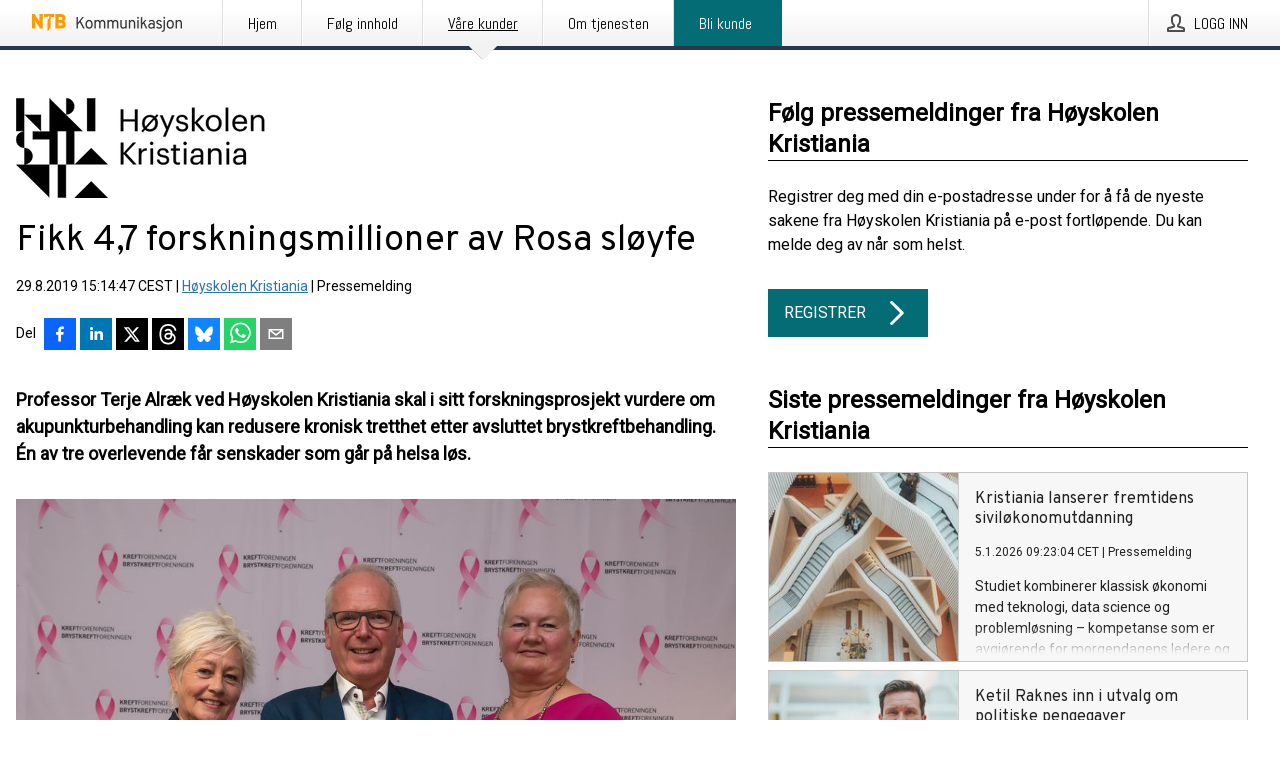

--- FILE ---
content_type: text/html; charset=utf-8
request_url: https://kommunikasjon.ntb.no/pressemelding/17869830/fikk-47-forskningsmillioner-av-rosa-sloyfe?publisherId=14597301
body_size: 45895
content:
<!doctype html>
<html lang="no" prefix="og: http://ogp.me/ns#">
<head>
<meta name="google-site-verification" content=_mWQSYyKdthTzDaA-1fvzayRBgvN6aJh_8Gab5O2zso />
<title data-rh="true">Fikk 4,7 forskningsmillioner av Rosa sløyfe | Høyskolen Kristiania</title>
<meta data-rh="true" charset="utf-8"/><meta data-rh="true" name="viewport" content="width=device-width, initial-scale=1"/><meta data-rh="true" name="description" content="Professor Terje Alræk ved Høyskolen Kristiania skal i sitt forskningsprosjekt vurdere om akupunkturbehandling kan redusere kronisk tretthet etter avsluttet brystkreftbehandling. Én av tre overlevende får senskader som går på helsa løs."/><meta data-rh="true" property="og:type" content="article"/><meta data-rh="true" property="og:title" content="Fikk 4,7 forskningsmillioner av Rosa sløyfe | Høyskolen Kristiania"/><meta data-rh="true" property="og:description" content="Professor Terje Alræk ved Høyskolen Kristiania skal i sitt forskningsprosjekt vurdere om akupunkturbehandling kan redusere kronisk tretthet etter avsluttet brystkreftbehandling. Én av tre overlevende får senskader som går på helsa løs."/><meta data-rh="true" property="og:url" content="https://kommunikasjon.ntb.no/pressemelding/17869830/fikk-47-forskningsmillioner-av-rosa-sloyfe?publisherId=14597301"/><meta data-rh="true" name="twitter:card" content="summary_large_image"/><meta data-rh="true" property="og:image" content="https://kommunikasjon.ntb.no/data/images/00105/0faf27fe-2f4b-4d2b-9259-c3e8adac5561-w_960.jpg"/><meta data-rh="true" property="og:image:secure_url" content="https://kommunikasjon.ntb.no/data/images/00105/0faf27fe-2f4b-4d2b-9259-c3e8adac5561-w_960.jpg"/>
<link data-rh="true" href="https://fonts.googleapis.com/css?family=Abel:400&amp;display=swap" type="text/css" rel="stylesheet"/><link data-rh="true" href="https://fonts.googleapis.com/css?family=Overpass:400&amp;display=swap" type="text/css" rel="stylesheet"/><link data-rh="true" href="https://fonts.googleapis.com/css?family=Roboto:400&amp;display=swap" type="text/css" rel="stylesheet"/>
<style data-styled="true" data-styled-version="5.3.11">.fOkSYg{display:block;margin:0 0 2rem;clear:both;color:#000000;font-size:0.9375rem;line-height:1.5;}/*!sc*/
.fOkSYg img{height:auto;max-width:100%;}/*!sc*/
.fOkSYg a{font-size:0.9375rem;color:#2973BA;display:inline-block;max-width:100%;text-overflow:ellipsis;overflow:hidden;vertical-align:bottom;}/*!sc*/
.fOkSYg .prs-align--center{text-align:center;}/*!sc*/
.fOkSYg .prs-align--left{text-align:left;}/*!sc*/
.fOkSYg .prs-align--right{text-align:right;}/*!sc*/
.fOkSYg ul.prs-align--center,.fOkSYg ol.prs-align--center,.fOkSYg ul.prs-align--right,.fOkSYg ol.prs-align--right{list-style-position:inside;}/*!sc*/
.fOkSYg table{font-size:1rem;display:block;border-collapse:collapse;overflow-x:auto;margin-bottom:1rem;width:100% !important;}/*!sc*/
.fOkSYg table tr:first-child{border:transparent;font-weight:bold;}/*!sc*/
.fOkSYg table tr:last-child{border:transparent;}/*!sc*/
.fOkSYg table tr:nth-child(even){background-color:#f6f6f6;}/*!sc*/
.fOkSYg table td{border:1px solid #4e4e4e;padding:0.5rem;vertical-align:middle;}/*!sc*/
.fOkSYg table td.prs-align--center{text-align:center;}/*!sc*/
.fOkSYg table td.prs-align--left{text-align:left;}/*!sc*/
.fOkSYg table td.prs-align--right{text-align:right;}/*!sc*/
.fOkSYg table p{margin:0;}/*!sc*/
.fOkSYg p:first-of-type{margin-top:0;}/*!sc*/
@media (min-width:1248px){.fOkSYg{font-size:1rem;}.fOkSYg a{font-size:1rem;}}/*!sc*/
.fOkSYg figure.content-figure{display:inline-block;margin:1rem 0 0 0;width:100%;}/*!sc*/
.fOkSYg figure.content-figure div{display:-webkit-box;display:-webkit-flex;display:-ms-flexbox;display:flex;}/*!sc*/
.fOkSYg .caption-wrapper{padding:1rem;font-size:1rem;line-height:1.5;background-color:#f6f6f6;}/*!sc*/
.fOkSYg .caption-wrapper strong{font-weight:700;font-size:0.875rem;}/*!sc*/
.fOkSYg blockquote{border-left:2px solid #C8C8C8;margin-left:1rem;padding-left:1rem;}/*!sc*/
data-styled.g1[id="release__PublicationContent-sc-6son67-0"]{content:"fOkSYg,"}/*!sc*/
.hBPBZS{color:#000000;max-width:100%;font-size:0.875rem;line-height:1rem;margin-bottom:1.5rem;overflow:hidden;word-break:break-word;}/*!sc*/
.hBPBZS a{color:#2973BA;font-size:0.875rem;line-height:1rem;}/*!sc*/
data-styled.g2[id="release__Byline-sc-6son67-1"]{content:"hBPBZS,"}/*!sc*/
.fSHSYX{display:-webkit-box;display:-webkit-flex;display:-ms-flexbox;display:flex;-webkit-align-items:center;-webkit-box-align:center;-ms-flex-align:center;align-items:center;cursor:pointer;position:relative;background-color:#046C75;padding:0 1.25rem;outline:0;border:0;border-radius:0;color:#fff;font-family:inherit;font-size:1rem;line-height:3rem;-webkit-transition:background-color 200ms ease-in-out;transition:background-color 200ms ease-in-out;text-align:left;text-transform:uppercase;height:3rem;min-width:160px;width:100%;max-width:160px;padding:0 1rem;}/*!sc*/
.fSHSYX:hover,.fSHSYX:focus{background-color:#6a6a6a;}/*!sc*/
data-styled.g22[id="forms__FormSubmitButton-sc-menndn-18"]{content:"fSHSYX,"}/*!sc*/
.eCAMbD{display:-webkit-box;display:-webkit-flex;display:-ms-flexbox;display:flex;-webkit-align-items:center;-webkit-box-align:center;-ms-flex-align:center;align-items:center;margin-left:auto;color:#fff;}/*!sc*/
data-styled.g23[id="forms__FormSubmitButtonIcon-sc-menndn-19"]{content:"eCAMbD,"}/*!sc*/
.bOWEOZ{display:-webkit-box;display:-webkit-flex;display:-ms-flexbox;display:flex;-webkit-flex-direction:column;-ms-flex-direction:column;flex-direction:column;height:100%;font-size:1rem;}/*!sc*/
@media (min-width:480px){.bOWEOZ{font-size:1rem;}}/*!sc*/
data-styled.g49[id="containers__Wrapper-sc-1d04lil-0"]{content:"bOWEOZ,"}/*!sc*/
.kuHHjz{display:-webkit-box;display:-webkit-flex;display:-ms-flexbox;display:flex;-webkit-flex-direction:column;-ms-flex-direction:column;flex-direction:column;min-height:100vh;}/*!sc*/
data-styled.g50[id="containers__HeightWrapper-sc-1d04lil-1"]{content:"kuHHjz,"}/*!sc*/
.cpFwlq{display:-webkit-box;display:-webkit-flex;display:-ms-flexbox;display:flex;-webkit-box-flex:1;-webkit-flex-grow:1;-ms-flex-positive:1;flex-grow:1;-webkit-flex-direction:row;-ms-flex-direction:row;flex-direction:row;-webkit-flex-wrap:wrap;-ms-flex-wrap:wrap;flex-wrap:wrap;}/*!sc*/
@media (min-width:1248px){}/*!sc*/
@media (min-width:1556px){}/*!sc*/
.jjSiCW{display:-webkit-box;display:-webkit-flex;display:-ms-flexbox;display:flex;-webkit-box-flex:1;-webkit-flex-grow:1;-ms-flex-positive:1;flex-grow:1;-webkit-flex-direction:row;-ms-flex-direction:row;flex-direction:row;-webkit-flex-wrap:wrap;-ms-flex-wrap:wrap;flex-wrap:wrap;-webkit-align-items:center;-webkit-box-align:center;-ms-flex-align:center;align-items:center;}/*!sc*/
@media (min-width:1248px){}/*!sc*/
@media (min-width:1556px){}/*!sc*/
.fCicMM{display:-webkit-box;display:-webkit-flex;display:-ms-flexbox;display:flex;-webkit-box-flex:1;-webkit-flex-grow:1;-ms-flex-positive:1;flex-grow:1;-webkit-flex-direction:row;-ms-flex-direction:row;flex-direction:row;-webkit-flex-wrap:wrap;-ms-flex-wrap:wrap;flex-wrap:wrap;-webkit-box-flex:1;-webkit-flex-grow:1;-ms-flex-positive:1;flex-grow:1;margin-left:0;max-width:720px;}/*!sc*/
@media (min-width:1248px){.fCicMM{margin-left:2rem;max-width:480px;}}/*!sc*/
@media (min-width:1556px){.fCicMM{margin-left:auto;max-width:620px;}}/*!sc*/
data-styled.g52[id="containers__FlexContainer-sc-1d04lil-3"]{content:"cpFwlq,jjSiCW,fCicMM,"}/*!sc*/
.kheLZT span.prs-content-placeholder{display:-webkit-box;display:-webkit-flex;display:-ms-flexbox;display:flex;background-image:url("data:image/svg+xml;utf8,%3Csvg viewBox='0 0 20 20' style='display: block; width: 20px; height: 20px;'%3E%3Cuse xlink:href='%23prs-icons_blocked'/%3E%3C/svg%3E");width:100%;background-color:#f6f6f6;border:1px solid #c6c6c6;font-size:0.875rem;padding:0.5rem;line-height:1.5;}/*!sc*/
.kheLZT span.prs-content-placeholder .prs-content-placeholder__container{display:-webkit-box;display:-webkit-flex;display:-ms-flexbox;display:flex;}/*!sc*/
.kheLZT span.prs-content-placeholder .prs-content-placeholder__container .prs-content-placeholder__icon{display:-webkit-box;display:-webkit-flex;display:-ms-flexbox;display:flex;-webkit-align-items:center;-webkit-box-align:center;-ms-flex-align:center;align-items:center;border-right:1px solid #c6c6c6;padding:0.5rem 1rem 0.5rem 0.5rem;margin-right:1rem;}/*!sc*/
.kheLZT span.prs-content-placeholder .prs-content-placeholder__container .prs-content-placeholder__icon svg{width:30px;height:30px;display:inline-block;}/*!sc*/
.kheLZT span.prs-content-placeholder .prs-content-placeholder__container .prs-content-placeholder__text{display:-webkit-box;display:-webkit-flex;display:-ms-flexbox;display:flex;-webkit-flex-direction:column;-ms-flex-direction:column;flex-direction:column;-webkit-box-pack:center;-webkit-justify-content:center;-ms-flex-pack:center;justify-content:center;padding-right:1rem;}/*!sc*/
.kheLZT span.prs-content-placeholder .prs-content-placeholder__container .prs-content-placeholder__text a{font-size:0.875rem;}/*!sc*/
.kheLZT.release iframe{max-width:100%;width:100%;border:0;}/*!sc*/
.kheLZT.article iframe{border:0;max-width:100%;display:block;}/*!sc*/
.kheLZT.short-message-thread iframe{max-width:100%;width:-webkit-fill-available !important;width:-moz-available !important;width:-webkit-fill-available !important;width:-moz-available !important;width:fill-available !important;border:0;display:block;}/*!sc*/
@media (min-width:1248px){.kheLZT{display:-webkit-box;display:-webkit-flex;display:-ms-flexbox;display:flex;-webkit-flex-wrap:wrap;-ms-flex-wrap:wrap;flex-wrap:wrap;-webkit-flex-direction:row;-ms-flex-direction:row;flex-direction:row;}}/*!sc*/
data-styled.g54[id="containers__ReleaseWrapper-sc-1d04lil-5"]{content:"kheLZT,"}/*!sc*/
.gRvSKM{width:100%;}/*!sc*/
data-styled.g55[id="containers__ReleaseSideWrapper-sc-1d04lil-6"]{content:"gRvSKM,"}/*!sc*/
.jFcQZV{max-width:720px;}/*!sc*/
@media (min-width:1248px){.jFcQZV{-webkit-flex:0 0 720px;-ms-flex:0 0 720px;flex:0 0 720px;}}/*!sc*/
.short-message-thread .containers__ReleaseContent-sc-1d04lil-7 .thread-item{position:relative;border-left:3px solid;padding-bottom:0.5rem;padding-left:2rem;margin-bottom:0.5rem;}/*!sc*/
.short-message-thread .containers__ReleaseContent-sc-1d04lil-7 .thread-item::before{content:'';position:absolute;left:-14px;top:-2px;width:20px;height:20px;border-radius:50%;background-color:white;border:4px solid;z-index:2;margin-left:2px;}/*!sc*/
.short-message-thread .containers__ReleaseContent-sc-1d04lil-7 .thread-item:not(:last-child)::after{content:'';position:absolute;left:-3px;bottom:-0.5rem;height:20%;width:3px;background-color:white;border-left:3px dotted;z-index:3;}/*!sc*/
.short-message-thread .containers__ReleaseContent-sc-1d04lil-7 .thread-item:last-child{padding-bottom:0;margin-bottom:0;}/*!sc*/
data-styled.g56[id="containers__ReleaseContent-sc-1d04lil-7"]{content:"jFcQZV,"}/*!sc*/
.flSOcC{display:block;clear:both;margin:0 0 3rem;width:100%;}/*!sc*/
@media (min-width:1248px){}/*!sc*/
.hVzZTk{display:block;clear:both;margin:0 0 3rem;width:100%;}/*!sc*/
@media (min-width:1248px){.hVzZTk{margin:0 0 4.5rem 0;}}/*!sc*/
data-styled.g58[id="containers__SectionWrapper-sc-1d04lil-9"]{content:"flSOcC,hVzZTk,"}/*!sc*/
.kNCD{color:#000000;display:-webkit-box;display:-webkit-flex;display:-ms-flexbox;display:flex;-webkit-flex-direction:row;-ms-flex-direction:row;flex-direction:row;-webkit-flex-wrap:wrap;-ms-flex-wrap:wrap;flex-wrap:wrap;margin-bottom:1rem;}/*!sc*/
.kNCD span{display:inline-block;line-height:32px;margin-right:0.5rem;font-size:0.9rem;}/*!sc*/
.kNCD .react-share__ShareButton{margin-right:0.25rem;cursor:pointer;}/*!sc*/
data-styled.g59[id="containers__ShareButtonContainer-sc-1d04lil-10"]{content:"kNCD,"}/*!sc*/
.ekfFiG{display:-webkit-box;display:-webkit-flex;display:-ms-flexbox;display:flex;-webkit-flex-flow:row nowrap;-ms-flex-flow:row nowrap;flex-flow:row nowrap;margin-bottom:2.5rem;padding-bottom:1rem;width:100%;-webkit-transition:-webkit-transform 200ms ease-in-out;-webkit-transition:transform 200ms ease-in-out;transition:transform 200ms ease-in-out;}/*!sc*/
.ekfFiG a{color:#2973BA;display:block;height:100%;max-width:100%;overflow:hidden;text-overflow:ellipsis;white-space:nowrap;}/*!sc*/
@media (min-width:768px){.ekfFiG{width:100%;}}/*!sc*/
data-styled.g64[id="contacts__ContactWrapper-sc-1ioh59r-2"]{content:"ekfFiG,"}/*!sc*/
.ffXQHK{display:none;cursor:pointer;border:1px solid #dedede;}/*!sc*/
@media (min-width:480px){.ffXQHK{display:block;width:100px;height:100px;cursor:pointer;}}/*!sc*/
data-styled.g65[id="contacts__ContactImageWrapper-sc-1ioh59r-3"]{content:"ffXQHK,"}/*!sc*/
.kmDqgj{color:#000000;font-size:1.25rem;margin-top:0;margin-bottom:1.5rem;-webkit-transition:text-decoration 200ms ease-in-out;transition:text-decoration 200ms ease-in-out;word-break:break-word;}/*!sc*/
.kmDqgj small{display:block;font-size:1rem;}/*!sc*/
data-styled.g67[id="contacts__ContactDetailsHeading-sc-1ioh59r-5"]{content:"kmDqgj,"}/*!sc*/
.dtTiIK{color:#000000;word-break:break-word;}/*!sc*/
data-styled.g68[id="contacts__ContactDetailsDescription-sc-1ioh59r-6"]{content:"dtTiIK,"}/*!sc*/
.bslynj{display:-webkit-box;display:-webkit-flex;display:-ms-flexbox;display:flex;-webkit-flex-direction:row;-ms-flex-direction:row;flex-direction:row;-webkit-align-items:center;-webkit-box-align:center;-ms-flex-align:center;align-items:center;margin-bottom:0.5rem;}/*!sc*/
data-styled.g69[id="contacts__ContactInfo-sc-1ioh59r-7"]{content:"bslynj,"}/*!sc*/
.hIvHml:not(:first-child){margin-left:0.5rem;}/*!sc*/
data-styled.g70[id="contacts__ContactInfoLink-sc-1ioh59r-8"]{content:"hIvHml,"}/*!sc*/
@media (min-width:480px){.xyKUO{margin-bottom:auto;min-height:100px;margin-left:1rem;padding:0 1rem;border-left:1px solid #000000;min-width:0;}}/*!sc*/
data-styled.g72[id="contacts__ContactDetailsPressroom-sc-1ioh59r-10"]{content:"xyKUO,"}/*!sc*/
.glWrP{display:-webkit-inline-box;display:-webkit-inline-flex;display:-ms-inline-flexbox;display:inline-flex;-webkit-align-items:center;-webkit-box-align:center;-ms-flex-align:center;align-items:center;cursor:pointer;color:#FFFFFF !important;border-radius:0;position:relative;background-color:#046C75;padding:0 20px;outline:0;border:0;font-family:inherit;font-size:1rem;text-align:left;text-transform:uppercase;-webkit-text-decoration:none;text-decoration:none;-webkit-transition:background-color 200ms ease-in-out;transition:background-color 200ms ease-in-out;height:3rem;}/*!sc*/
.glWrP:hover,.glWrP:focus{background-color:#6a6a6a;}/*!sc*/
data-styled.g76[id="buttons__ButtonLink-sc-1gjvbsg-2"]{content:"glWrP,"}/*!sc*/
.jpEZuJ{height:auto;}/*!sc*/
.jpEZuJ .ImageDiv__modal-image{display:block;}/*!sc*/
.jpEZuJ .ImageDiv__modal-image.fullwidth{width:100%;}/*!sc*/
.jQikHk{border-bottom:1px solid #c6c6c6;height:auto;}/*!sc*/
.jQikHk .ImageDiv__modal-image{display:block;}/*!sc*/
.jQikHk .ImageDiv__modal-image.fullwidth{width:100%;}/*!sc*/
data-styled.g77[id="image-elements__ImageDiv-sc-6rbjnd-0"]{content:"jpEZuJ,jQikHk,"}/*!sc*/
.diDkHG{height:auto;max-width:100%;}/*!sc*/
data-styled.g78[id="image-elements__Image-sc-6rbjnd-1"]{content:"diDkHG,"}/*!sc*/
.loPYqc{height:auto;max-width:300px;max-height:50px;margin:0 0 1rem 0;}/*!sc*/
.loPYqc:not(:last-of-type){margin-right:.5rem;}/*!sc*/
@media (min-width:768px){.loPYqc{max-height:75px;}}/*!sc*/
@media (min-width:960px){.loPYqc{max-height:100px;}}/*!sc*/
.kZrTWa{height:auto;max-width:300px;max-height:50px;}/*!sc*/
@media (min-width:768px){.kZrTWa{max-height:75px;}}/*!sc*/
@media (min-width:960px){.kZrTWa{max-height:100px;}}/*!sc*/
data-styled.g79[id="image-elements__LogoImage-sc-6rbjnd-2"]{content:"loPYqc,kZrTWa,"}/*!sc*/
.dMytte{position:relative;margin:0;display:table;margin-bottom:2rem;table-layout:fixed;}/*!sc*/
.dMytte img{display:block;}/*!sc*/
data-styled.g81[id="image-elements__Figure-sc-6rbjnd-4"]{content:"dMytte,"}/*!sc*/
.CCORe{font-size:1rem;color:#000000;width:100%;padding:0 1rem 1rem;line-height:1.5;display:table-caption;caption-side:bottom;background-color:#f6f6f6;padding:1rem;}/*!sc*/
.CCORe strong{font-weight:700;font-size:0.875rem;}/*!sc*/
.hmpeCD{font-size:1rem;color:#000000;width:100%;padding:0 1rem 1rem;line-height:1.5;}/*!sc*/
.hmpeCD strong{font-weight:700;font-size:0.875rem;}/*!sc*/
data-styled.g82[id="image-elements__Figcaption-sc-6rbjnd-5"]{content:"CCORe,hmpeCD,"}/*!sc*/
.djekGP{display:-webkit-box;display:-webkit-flex;display:-ms-flexbox;display:flex;-webkit-flex-direction:column;-ms-flex-direction:column;flex-direction:column;font-size:1rem;line-height:1.5;background-color:#f6f6f6;border:1px solid #c6c6c6;margin:0 0.5rem 0.5rem 0;width:100%;}/*!sc*/
.djekGP figcaption{margin:1rem 0 0;}/*!sc*/
.djekGP .GalleryItem__link{color:#2973BA;font-size:0.875rem;text-transform:uppercase;margin:auto 0 1rem 1rem;padding-top:1rem;}/*!sc*/
@media (min-width:480px){.djekGP{width:calc(50% - .25rem);margin-right:.5rem;}.djekGP:nth-child(even){margin-right:0;}}/*!sc*/
@media (min-width:768px){.djekGP{width:calc(33.333333% - .333333rem);margin-right:.5rem;}.djekGP:nth-child(even){margin-right:.5rem;}.djekGP:nth-child(3n){margin-right:0;}}/*!sc*/
data-styled.g83[id="image-elements__GalleryItem-sc-6rbjnd-6"]{content:"djekGP,"}/*!sc*/
.fRRsiq{color:#000000;font-size:1.5rem;line-height:1.3;margin:0;display:block;}/*!sc*/
@media (min-width:768px){.fRRsiq{font-size:2.25rem;}}/*!sc*/
data-styled.g84[id="text-elements__Title-sc-1il5uxg-0"]{content:"fRRsiq,"}/*!sc*/
.drikDT{color:#000000;font-family:'Overpass',Arial,sans-serif;font-weight:400;}/*!sc*/
data-styled.g85[id="text-elements__ReleaseTitle-sc-1il5uxg-1"]{content:"drikDT,"}/*!sc*/
.hDWKvd{color:#000000;font-size:1.5rem;border-bottom:1px solid #000000;margin-top:0;margin-bottom:1.5rem;width:100%;line-height:1.3;}/*!sc*/
.hDWKvd small{color:#000000;}/*!sc*/
data-styled.g86[id="text-elements__SectionTitle-sc-1il5uxg-2"]{content:"hDWKvd,"}/*!sc*/
.bBNnVC{color:#000000;font-size:1rem;line-height:1.5;margin:2rem 0;}/*!sc*/
@media (min-width:768px){.bBNnVC{font-size:1.125rem;}}/*!sc*/
data-styled.g87[id="text-elements__Leadtext-sc-1il5uxg-3"]{content:"bBNnVC,"}/*!sc*/
.ffLCfF{color:#000000;line-height:1.5;margin:0 0 2rem;}/*!sc*/
data-styled.g88[id="text-elements__Bodytext-sc-1il5uxg-4"]{content:"ffLCfF,"}/*!sc*/
.guDfjA{margin:0 auto;width:100%;padding:2rem 1rem;}/*!sc*/
@media (min-width:768px){.guDfjA{max-width:768px;padding:3rem 1.5rem;}}/*!sc*/
@media (min-width:960px){.guDfjA{max-width:100%;}}/*!sc*/
@media (min-width:1248px){.guDfjA{max-width:1248px;padding:3rem 0;}}/*!sc*/
@media (min-width:1556px){.guDfjA{max-width:1556px;}}/*!sc*/
data-styled.g89[id="site-content__SiteContent-sc-x0ym13-0"]{content:"guDfjA,"}/*!sc*/
.dFbKpv{color:#4e4e4e;font-size:0.875rem;line-height:1.5;background:#f6f6f6;border-top:1px solid #c6c6c6;margin-top:auto;padding:2rem 0;}/*!sc*/
.dFbKpv .footer__logo{margin-bottom:1rem;max-width:150px;max-height:30px;}/*!sc*/
.dFbKpv .footer__notification a{font-size:inherit;margin-right:0;}/*!sc*/
.dFbKpv .footer__notification div button{width:auto;max-width:100%;}/*!sc*/
.dFbKpv .footer__notification div button span{text-align:center;}/*!sc*/
.dFbKpv address{font-style:normal;}/*!sc*/
.dFbKpv a{cursor:pointer;font-size:0.875rem;line-height:1.5;-webkit-text-decoration:none;text-decoration:none;margin-right:0.5rem;}/*!sc*/
data-styled.g91[id="footer__Footer-sc-ixban3-0"]{content:"dFbKpv,"}/*!sc*/
.jEjYed{cursor:pointer;position:relative;background-color:#f6f6f6;border:1px solid #c6c6c6;margin-bottom:0.5rem;max-height:px;width:100%;}/*!sc*/
.jEjYed:last-of-type{margin-bottom:0;}/*!sc*/
.jEjYed h1{padding:1rem;}/*!sc*/
.jEjYed p{margin-bottom:0;line-height:1.5;color:#000000;}/*!sc*/
@media (min-width:1248px){.jEjYed .latest-release__overlay{display:block;position:absolute;top:0;left:0;width:100%;height:100%;-webkit-transform:translateZ(0);-ms-transform:translateZ(0);transform:translateZ(0);-webkit-transition:all 125ms ease-out;transition:all 125ms ease-out;opacity:.13;background-color:#FFFFFF;}.jEjYed:hover,.jEjYed:focus{border:1px solid #c6c6c6;box-shadow:2px 2px 6px -4px #4e4e4e;}.jEjYed:hover .latest-release__overlay,.jEjYed:focus .latest-release__overlay{height:0;opacity:0;}.jEjYed:hover .latest-release__title span,.jEjYed:focus .latest-release__title span{-webkit-text-decoration:underline;text-decoration:underline;}.jEjYed:hover .latest-release__title small,.jEjYed:focus .latest-release__title small{-webkit-text-decoration:underline;text-decoration:underline;}}/*!sc*/
data-styled.g110[id="latest-release__LatestRelease-sc-8cce5y-0"]{content:"jEjYed,"}/*!sc*/
.gyxAaB{display:-webkit-box;display:-webkit-flex;display:-ms-flexbox;display:flex;-webkit-flex-wrap:nowrap;-ms-flex-wrap:nowrap;flex-wrap:nowrap;-webkit-flex-direction:row;-ms-flex-direction:row;flex-direction:row;-webkit-text-decoration:none;text-decoration:none;height:100%;max-height:188px;overflow:hidden;}/*!sc*/
data-styled.g111[id="latest-release__LatestReleaseFlexContainer-sc-8cce5y-1"]{content:"gyxAaB,"}/*!sc*/
.bnjPxv{position:relative;overflow:hidden;}/*!sc*/
data-styled.g112[id="latest-release__LatestReleaseContentWrapper-sc-8cce5y-2"]{content:"bnjPxv,"}/*!sc*/
.gdoVms{font-size:0.875rem;color:#000000;margin:0 1rem;padding-bottom:1rem;}/*!sc*/
data-styled.g113[id="latest-release__LatestReleaseContent-sc-8cce5y-3"]{content:"gdoVms,"}/*!sc*/
.gxCMxh{display:none;height:188px;min-width:190px;max-width:33.333333%;}/*!sc*/
@media (min-width:480px){.gxCMxh{display:block;}}/*!sc*/
data-styled.g114[id="latest-release__LatestReleaseImageResponsiveWrapper-sc-8cce5y-4"]{content:"gxCMxh,"}/*!sc*/
.czmvDd{background-repeat:no-repeat;background-size:cover;border-right:1px solid #c6c6c6;height:188px;min-width:190px;max-width:33.333333%;}/*!sc*/
data-styled.g115[id="latest-release__LatestReleaseImage-sc-8cce5y-5"]{content:"czmvDd,"}/*!sc*/
.kHEMH{color:#000000;margin-bottom:2rem;}/*!sc*/
.kHEMH img{padding-right:1.5rem;max-width:100%;height:auto;}/*!sc*/
data-styled.g124[id="publishers__PublisherContainer-sc-y8colw-7"]{content:"kHEMH,"}/*!sc*/
.bsGUXk{line-height:1.5;margin:1rem 0;max-width:100%;color:#000000;font-size:0.9375rem;line-height:1.5;}/*!sc*/
.bsGUXk p:first-child{margin-top:0;}/*!sc*/
.bsGUXk a{color:#2973BA;font-size:0.9375rem;}/*!sc*/
@media (min-width:1248px){.bsGUXk{font-size:1rem;}.bsGUXk a{font-size:1rem;}}/*!sc*/
data-styled.g125[id="publishers__PublisherBoilerplate-sc-y8colw-8"]{content:"bsGUXk,"}/*!sc*/
.dtfJIp{font-style:normal;padding:1rem 0 0;line-height:1.5;min-width:100%;width:100%;}/*!sc*/
.dtfJIp a{color:#2973BA;display:block;max-width:100%;overflow:hidden;text-overflow:ellipsis;white-space:nowrap;margin:0 0 0.5rem;padding:0;}/*!sc*/
.dtfJIp a:last-of-type{margin:0;}/*!sc*/
@media (min-width:768px){.dtfJIp{border-left:1px solid #c6c6c6;padding:1rem 0 1rem 1.5rem;min-width:360px;max-width:360px;}}/*!sc*/
data-styled.g126[id="publishers__PublisherAddressBlock-sc-y8colw-9"]{content:"dtfJIp,"}/*!sc*/
.bjQTeI{border:0;font-size:1rem;line-height:1.25;padding:1rem;margin:0;color:#000000;font-family:'Overpass',Arial,sans-serif;font-weight:400;}/*!sc*/
.bjQTeI small{display:block;margin-top:1rem;font-size:0.75rem;font-weight:normal;}/*!sc*/
data-styled.g131[id="grid-base__GridCardTitle-sc-14wtsyi-4"]{content:"bjQTeI,"}/*!sc*/
.hyjnbV{color:#000000;font-family:'Roboto',Arial,sans-serif;font-weight:400;}/*!sc*/
data-styled.g132[id="grid-base__GridCardSubtitle-sc-14wtsyi-5"]{content:"hyjnbV,"}/*!sc*/
button,hr,input{overflow:visible;}/*!sc*/
audio,canvas,progress,video{display:inline-block;}/*!sc*/
progress,sub,sup{vertical-align:baseline;}/*!sc*/
html{font-family:sans-serif;line-height:1.15;-ms-text-size-adjust:100%;-webkit-text-size-adjust:100%;}/*!sc*/
body{margin:0;}/*!sc*/
menu,article,aside,details,footer,header,nav,section{display:block;}/*!sc*/
h1{font-size:2em;margin:.67em 0;}/*!sc*/
figcaption,figure,main{display:block;}/*!sc*/
figure{margin:1em 40px;}/*!sc*/
hr{box-sizing:content-box;height:0;}/*!sc*/
code,kbd,pre,samp{font-family:monospace,monospace;font-size:1em;}/*!sc*/
a{background-color:transparent;-webkit-text-decoration-skip:objects;}/*!sc*/
a:active,a:hover{outline-width:0;}/*!sc*/
abbr[title]{border-bottom:none;-webkit-text-decoration:underline;text-decoration:underline;-webkit-text-decoration:underline dotted;text-decoration:underline dotted;}/*!sc*/
b,strong{font-weight:700;}/*!sc*/
dfn{font-style:italic;}/*!sc*/
mark{background-color:#ff0;color:#000;}/*!sc*/
small{font-size:80%;}/*!sc*/
sub,sup{font-size:75%;line-height:0;position:relative;}/*!sc*/
sub{bottom:-.25em;}/*!sc*/
sup{top:-.5em;}/*!sc*/
audio:not([controls]){display:none;height:0;}/*!sc*/
img{border-style:none;}/*!sc*/
svg:not(:root){overflow:hidden;}/*!sc*/
button,input,optgroup,select,textarea{font-family:sans-serif;font-size:100%;line-height:1.15;margin:0;}/*!sc*/
button,select{text-transform:none;}/*!sc*/
[type=submit],[type=reset],button,html [type=button]{-webkit-appearance:button;}/*!sc*/
[type=button]::-moz-focus-inner,[type=reset]::-moz-focus-inner,[type=submit]::-moz-focus-inner,button::-moz-focus-inner{border-style:none;padding:0;}/*!sc*/
[type=button]:-moz-focusring,[type=reset]:-moz-focusring,[type=submit]:-moz-focusring,button:-moz-focusring{outline:ButtonText dotted 1px;}/*!sc*/
fieldset{border:1px solid silver;margin:0 2px;padding:.35em .625em .75em;}/*!sc*/
legend{box-sizing:border-box;color:inherit;display:table;max-width:100%;padding:0;white-space:normal;}/*!sc*/
textarea{overflow:auto;}/*!sc*/
[type=checkbox],[type=radio]{box-sizing:border-box;padding:0;}/*!sc*/
[type=number]::-webkit-inner-spin-button,[type=number]::-webkit-outer-spin-button{height:auto;}/*!sc*/
[type=search]{-webkit-appearance:textfield;outline-offset:-2px;}/*!sc*/
[type=search]::-webkit-search-cancel-button,[type=search]::-webkit-search-decoration{-webkit-appearance:none;}/*!sc*/
::-webkit-file-upload-button{-webkit-appearance:button;font:inherit;}/*!sc*/
summary{display:list-item;}/*!sc*/
[hidden],template{display:none;}/*!sc*/
html,body,#root{box-sizing:border-box;font-size:16px;font-family:'Roboto',Arial,sans-serif;font-weight:400;}/*!sc*/
*,*::before,*::after{box-sizing:border-box;}/*!sc*/
a{color:#2973BA;font-size:1rem;}/*!sc*/
a,area,button,[role="button"],input:not([type=range]),label,select,summary,textarea{-ms-touch-action:manipulation;touch-action:manipulation;}/*!sc*/
.disable-scroll{position:relative;overflow:hidden;height:100%;}/*!sc*/
#svg-sprite{display:none;}/*!sc*/
data-styled.g160[id="sc-global-bNbkmT1"]{content:"sc-global-bNbkmT1,"}/*!sc*/
.hBnyMm{position:absolute;top:0;height:100%;background-color:rgba(15,15,15,0.85);bottom:0;left:0;right:0;width:100%;z-index:200;opacity:0;visibility:hidden;-webkit-animation-name:kPIFVS;animation-name:kPIFVS;-webkit-animation-duration:200ms;animation-duration:200ms;-webkit-animation-fill-mode:forwards;animation-fill-mode:forwards;}/*!sc*/
data-styled.g161[id="styledBarNotification__BarNotificationOverlay-sc-1yv4aza-0"]{content:"hBnyMm,"}/*!sc*/
.kbQkCF{cursor:default;display:-webkit-box;display:-webkit-flex;display:-ms-flexbox;display:flex;-webkit-flex-flow:row wrap;-ms-flex-flow:row wrap;flex-flow:row wrap;-webkit-align-content:center;-ms-flex-line-pack:center;align-content:center;margin:0 auto;height:75px;width:100vw;padding:1rem;z-index:300;font-size:1rem;border-left:2rem solid #3399cc;color:#000000;background-color:#FFFFFF;border-bottom:1px solid #c6c6c6;-webkit-transform:translateY(-100%) animation-name:gDuLQv;-ms-transform:translateY(-100%) animation-name:gDuLQv;transform:translateY(-100%) animation-name:gDuLQv;-webkit-animation-duration:200ms;animation-duration:200ms;-webkit-animation-fill-mode:forwards;animation-fill-mode:forwards;}/*!sc*/
@media (min-width:768px){.kbQkCF{max-width:768px;}}/*!sc*/
@media (min-width:960px){.kbQkCF{max-width:100%;}}/*!sc*/
@media (min-width:1248px){.kbQkCF{max-width:1248px;}}/*!sc*/
@media (min-width:1556px){.kbQkCF{max-width:1556px;}}/*!sc*/
data-styled.g162[id="styledBarNotification__BarNotificationWrapper-sc-1yv4aza-1"]{content:"kbQkCF,"}/*!sc*/
.kTckJU{color:#000000;margin-left:auto;}/*!sc*/
data-styled.g164[id="styledBarNotification__BarNotificationClose-sc-1yv4aza-3"]{content:"kTckJU,"}/*!sc*/
.dLfMJQ{font-family:Abel,Arial,sans-serif;position:relative;z-index:200;width:100%;height:50px;background:linear-gradient(to bottom,rgba(255,255,255,1) 16%,rgba(242,242,242,1) 100%);border-bottom:4px solid #2a364b;}/*!sc*/
data-styled.g165[id="navbar__NavbarWrapper-sc-mofdt5-0"]{content:"dLfMJQ,"}/*!sc*/
.gUHzke{width:100%;height:100%;margin:0 auto;display:-webkit-box;display:-webkit-flex;display:-ms-flexbox;display:flex;-webkit-flex:1 0 0;-ms-flex:1 0 0;flex:1 0 0;-webkit-align-items:center;-webkit-box-align:center;-ms-flex-align:center;align-items:center;}/*!sc*/
.gUHzke .agency-logo{padding:0 2.5rem 0 1rem;margin:auto;}/*!sc*/
.gUHzke .agency-logo img{border:0;}/*!sc*/
.gUHzke .agency-logo__small{max-width:120px;max-height:25px;display:block;}/*!sc*/
.gUHzke .agency-logo__wide{max-width:150px;max-height:30px;display:none;}/*!sc*/
@media (min-width:768px){.gUHzke{max-width:768px;}.gUHzke .agency-logo__small{display:none;}.gUHzke .agency-logo__wide{display:block;}}/*!sc*/
@media (min-width:960px){.gUHzke{max-width:960px;}}/*!sc*/
@media (min-width:1248px){.gUHzke{max-width:1248px;}}/*!sc*/
@media (min-width:1556px){.gUHzke{max-width:1556px;}}/*!sc*/
data-styled.g166[id="navbar__NavbarContent-sc-mofdt5-1"]{content:"gUHzke,"}/*!sc*/
.iHSBLt{list-style:none;padding:0;margin:0;-webkit-box-flex:1;-webkit-flex-grow:1;-ms-flex-positive:1;flex-grow:1;height:100%;display:none;text-align:left;}/*!sc*/
@media (min-width:960px){.iHSBLt{max-width:960px;display:block;}}/*!sc*/
.ggiGcb{list-style:none;padding:0;margin:0;-webkit-box-flex:1;-webkit-flex-grow:1;-ms-flex-positive:1;flex-grow:1;height:100%;}/*!sc*/
@media (min-width:960px){.ggiGcb{max-width:960px;}}/*!sc*/
.jUPvPX{list-style:none;padding:0;margin:0;-webkit-box-flex:1;-webkit-flex-grow:1;-ms-flex-positive:1;flex-grow:1;height:100%;text-align:right;}/*!sc*/
@media (min-width:960px){.jUPvPX{max-width:960px;}}/*!sc*/
data-styled.g167[id="navbar__NavbarItems-sc-mofdt5-2"]{content:"iHSBLt,ggiGcb,jUPvPX,"}/*!sc*/
.dmdKmx{display:block;width:100%;height:100%;color:#000;padding:13px 24px 0;-webkit-text-decoration:none;text-decoration:none;}/*!sc*/
.dmdKmx .title{font:14px Abel,sans-serif;display:inline-block;vertical-align:middle;position:relative;z-index:15;margin:0;}/*!sc*/
.dmdKmx:focus{outline:none;border:1px solid black;margin-top:1px;height:calc(100% - 2px);}/*!sc*/
.dmdKmx:focus > .active-bg{position:absolute;top:50%;left:50%;-webkit-transform:translate(-50%,-50%);-ms-transform:translate(-50%,-50%);transform:translate(-50%,-50%);width:calc(100% - 3px);height:calc(100% - 2px);margin-top:1px;z-index:10;}/*!sc*/
.dmdKmx .title.active{-webkit-text-decoration:underline;text-decoration:underline;}/*!sc*/
@media (min-width:960px){.dmdKmx{padding:13px 20px 0 20px;}}/*!sc*/
@media (min-width:768px){.dmdKmx .title{font:16px Abel,sans-serif;}}/*!sc*/
@media (min-width:1248px){.dmdKmx{padding:13px 24px 0 24px;}.dmdKmx:hover,.dmdKmx:visited,.dmdKmx:focus{color:#000;-webkit-text-decoration:none;text-decoration:none;}}/*!sc*/
data-styled.g168[id="navbar__NavbarItemLink-sc-mofdt5-3"]{content:"dmdKmx,"}/*!sc*/
.cowdxy{position:relative;height:100%;display:inline-block;vertical-align:middle;border-left:1px solid #fff;margin-left:1px;}/*!sc*/
.cowdxy.highlighted-cta{border-left:1px solid #046c75;}/*!sc*/
.cowdxy.highlighted-cta .navbar__NavbarItemLink-sc-mofdt5-3{background-color:#046c75;}/*!sc*/
.cowdxy.highlighted-cta .navbar__NavbarItemLink-sc-mofdt5-3 .title{color:#FFFFFF;}/*!sc*/
.cowdxy.highlighted-cta .navbar__NavbarItemLink-sc-mofdt5-3 .title.active{color:#FFFFFF;}/*!sc*/
.cowdxy.highlighted-cta .navbar__NavbarItemLink-sc-mofdt5-3 .active-bg{border:3px solid #046c75;background:#046c75;}/*!sc*/
.cowdxy.highlighted-cta .navbar__NavbarItemLink-sc-mofdt5-3 .active-marker{background-color:#046c75;}/*!sc*/
.cowdxy:first-of-type{border-left:1px solid #fff;}/*!sc*/
.cowdxy::before{content:'';width:1px;height:100%;position:absolute;top:0;left:-2px;background-color:#dedede;}/*!sc*/
@media (min-width:1248px){.cowdxy:hover,.cowdxy:focus{color:#2a364b;}}/*!sc*/
@media (min-width:960px){}/*!sc*/
.blzTzG{position:relative;height:100%;display:inline-block;vertical-align:middle;border-left:1px solid #fff;margin-left:1px;}/*!sc*/
.blzTzG.highlighted-cta{border-left:1px solid #046c75;}/*!sc*/
.blzTzG.highlighted-cta .navbar__NavbarItemLink-sc-mofdt5-3{background-color:#046c75;}/*!sc*/
.blzTzG.highlighted-cta .navbar__NavbarItemLink-sc-mofdt5-3 .title{color:#FFFFFF;}/*!sc*/
.blzTzG.highlighted-cta .navbar__NavbarItemLink-sc-mofdt5-3 .title.active{color:#FFFFFF;}/*!sc*/
.blzTzG.highlighted-cta .navbar__NavbarItemLink-sc-mofdt5-3 .active-bg{border:3px solid #046c75;background:#046c75;}/*!sc*/
.blzTzG.highlighted-cta .navbar__NavbarItemLink-sc-mofdt5-3 .active-marker{background-color:#046c75;}/*!sc*/
.blzTzG:first-of-type{border-left:1px solid #fff;}/*!sc*/
.blzTzG::before{content:'';width:1px;height:100%;position:absolute;top:0;left:-2px;background-color:#dedede;}/*!sc*/
@media (min-width:1248px){.blzTzG:hover,.blzTzG:focus{color:#2a364b;}}/*!sc*/
.blzTzG .active-marker{display:block;width:20px;height:20px;position:absolute;bottom:-10px;left:calc(50% - 10px);background-color:#f2f2f2;-webkit-transform:rotate(45deg);-ms-transform:rotate(45deg);transform:rotate(45deg);z-index:5;box-shadow:0 1px 0 -1px #2a364b;}/*!sc*/
.blzTzG .active-marker.dark{background-color:#2a364b;}/*!sc*/
.blzTzG .active-bg{position:absolute;top:0;left:0;width:100%;height:100%;background:#fff;background:linear-gradient(to bottom,rgba(255,255,255,1) 16%,rgba(242,242,242,1) 100%);z-index:10;}/*!sc*/
@media (min-width:960px){}/*!sc*/
.iiZWHu{position:relative;height:100%;display:inline-block;vertical-align:middle;border-left:1px solid #fff;margin-left:1px;}/*!sc*/
.iiZWHu.highlighted-cta{border-left:1px solid #046c75;}/*!sc*/
.iiZWHu.highlighted-cta .navbar__NavbarItemLink-sc-mofdt5-3{background-color:#046c75;}/*!sc*/
.iiZWHu.highlighted-cta .navbar__NavbarItemLink-sc-mofdt5-3 .title{color:#FFFFFF;}/*!sc*/
.iiZWHu.highlighted-cta .navbar__NavbarItemLink-sc-mofdt5-3 .title.active{color:#FFFFFF;}/*!sc*/
.iiZWHu.highlighted-cta .navbar__NavbarItemLink-sc-mofdt5-3 .active-bg{border:3px solid #046c75;background:#046c75;}/*!sc*/
.iiZWHu.highlighted-cta .navbar__NavbarItemLink-sc-mofdt5-3 .active-marker{background-color:#046c75;}/*!sc*/
.iiZWHu:first-of-type{border-left:1px solid #fff;}/*!sc*/
.iiZWHu::before{content:'';width:1px;height:100%;position:absolute;top:0;left:-2px;background-color:#dedede;}/*!sc*/
@media (min-width:1248px){.iiZWHu:hover,.iiZWHu:focus{color:#2a364b;}}/*!sc*/
@media (min-width:960px){.iiZWHu{display:none;text-align:left;}}/*!sc*/
data-styled.g169[id="navbar__NavbarItem-sc-mofdt5-4"]{content:"cowdxy,blzTzG,iiZWHu,"}/*!sc*/
.VZHjj{font-family:Abel,Arial,sans-serif;background-color:transparent;display:inline-block;vertical-align:middle;cursor:pointer;margin:0;outline:0;border:0;padding:0 16px;line-height:1;width:100%;height:100%;}/*!sc*/
.VZHjj:focus{outline:1px solid black;}/*!sc*/
data-styled.g170[id="navbar__NavbarButton-sc-mofdt5-5"]{content:"VZHjj,"}/*!sc*/
.cJsePX{color:#4e4e4e;position:relative;z-index:15;display:inline-block;vertical-align:middle;margin-right:0.5rem;display:inline-block;}/*!sc*/
.cJsePX svg{height:25px;width:25px;}/*!sc*/
@media (min-width:768px){}/*!sc*/
data-styled.g171[id="navbar-menu__MenuIcon-sc-10uq6pi-0"]{content:"cJsePX,"}/*!sc*/
.cjRoiU{font:16px 'Abel',sans-serif;position:absolute;top:0;left:0;right:0;padding-top:50px;background-color:#4d4e4f;-webkit-transform:translateY(-100%);-ms-transform:translateY(-100%);transform:translateY(-100%);-webkit-transition:-webkit-transform 300ms ease-in-out;-webkit-transition:transform 300ms ease-in-out;transition:transform 300ms ease-in-out;z-index:100;width:100%;min-height:100%;height:100%;}/*!sc*/
data-styled.g173[id="navbar-dropdown__Dropdown-sc-pmkskz-0"]{content:"cjRoiU,"}/*!sc*/
.dCVoYr{position:absolute;top:1rem;right:0.5rem;cursor:pointer;color:#fff;width:45px;height:45px;z-index:300;display:-webkit-box;display:-webkit-flex;display:-ms-flexbox;display:flex;-webkit-align-items:center;-webkit-box-align:center;-ms-flex-align:center;align-items:center;-webkit-box-pack:center;-webkit-justify-content:center;-ms-flex-pack:center;justify-content:center;border:none;background:none;}/*!sc*/
.dCVoYr:focus-visible{outline:auto;}/*!sc*/
data-styled.g174[id="navbar-dropdown__DropdownIcon-sc-pmkskz-1"]{content:"dCVoYr,"}/*!sc*/
.draUGT{position:relative;margin:0 auto;padding:3.5rem 1rem 1.5rem;min-height:100%;height:100%;width:100%;overflow-y:auto;-webkit-overflow-scrolling:touch;-webkit-transform:translateZ(0);-ms-transform:translateZ(0);transform:translateZ(0);}/*!sc*/
@media (min-width:768px){.draUGT{max-width:768px;}}/*!sc*/
@media (min-width:960px){.draUGT{max-width:960px;}}/*!sc*/
@media (min-width:1248px){.draUGT{max-width:1248px;}}/*!sc*/
@media (min-width:1556px){.draUGT{max-width:1556px;}}/*!sc*/
data-styled.g175[id="navbar-dropdown__DropdownContent-sc-pmkskz-2"]{content:"draUGT,"}/*!sc*/
.noScroll,.noScroll body{overflow:hidden !important;position:relative;height:100%;}/*!sc*/
#coiOverlay{background:rgba(15,15,15,0.85);display:-webkit-box;display:-webkit-flex;display:-ms-flexbox;display:flex;position:fixed;top:0;left:0;width:100%;height:100%;-webkit-box-pack:center;-webkit-justify-content:center;-ms-flex-pack:center;justify-content:center;-webkit-align-items:center;-webkit-box-align:center;-ms-flex-align:center;align-items:center;z-index:99999999999;box-sizing:border-box;padding-top:3rem;}/*!sc*/
@media (min-width:768px){#coiOverlay{padding-top:0;}}/*!sc*/
#coi-banner-wrapper{outline:0;width:600px;opacity:0;max-width:100%;max-height:100%;background:#FFFFFF;overflow-x:hidden;border-radius:0;border-style:solid;border-width:0;border-color:#046C75;-webkit-transition:opacity 200ms;transition:opacity 200ms;}/*!sc*/
#coi-banner-wrapper *{-webkit-font-smoothing:antialiased;box-sizing:border-box;text-align:left;line-height:1.5;color:#000000;}/*!sc*/
#coi-banner-wrapper *:focus-visible,#coi-banner-wrapper *:focus{outline:0;}/*!sc*/
@-webkit-keyframes ci-bounce{#coi-banner-wrapper 0%,#coi-banner-wrapper 20%,#coi-banner-wrapper 50%,#coi-banner-wrapper 80%,#coi-banner-wrapper 100%{-webkit-transform:translateY(0);}#coi-banner-wrapper 40%{-webkit-transform:translateY(-30px);}#coi-banner-wrapper 60%{-webkit-transform:translateY(-20px);}}/*!sc*/
@-webkit-keyframes ci-bounce{0%,20%,50%,80%,100%{-webkit-transform:translateY(0);-ms-transform:translateY(0);transform:translateY(0);}40%{-webkit-transform:translateY(-30px);-ms-transform:translateY(-30px);transform:translateY(-30px);}60%{-webkit-transform:translateY(-20px);-ms-transform:translateY(-20px);transform:translateY(-20px);}}/*!sc*/
@keyframes ci-bounce{0%,20%,50%,80%,100%{-webkit-transform:translateY(0);-ms-transform:translateY(0);transform:translateY(0);}40%{-webkit-transform:translateY(-30px);-ms-transform:translateY(-30px);transform:translateY(-30px);}60%{-webkit-transform:translateY(-20px);-ms-transform:translateY(-20px);transform:translateY(-20px);}}/*!sc*/
#coi-banner-wrapper.ci-bounce{-webkit-animation-duration:1s;-webkit-animation-duration:1s;animation-duration:1s;-webkit-animation-name:bounce;-webkit-animation-name:ci-bounce;animation-name:ci-bounce;}/*!sc*/
#coi-banner-wrapper a[target="_blank"]:not(.coi-external-link):after{margin:0 3px 0 5px;content:url([data-uri]);}/*!sc*/
#coi-banner-wrapper #coiBannerHeadline{padding-bottom:0.5rem;margin:1rem 2rem 1rem 2rem;border-bottom:1px solid #e5e5e5;display:-webkit-box;display:-webkit-flex;display:-ms-flexbox;display:flex;-webkit-box-pack:center;-webkit-justify-content:center;-ms-flex-pack:center;justify-content:center;text-align:center;}/*!sc*/
#coi-banner-wrapper button.ci-btn-tab-active .ci-arrow{-webkit-transform:rotate(45deg) !important;-ms-transform:rotate(45deg) !important;transform:rotate(45deg) !important;-webkit-transform:rotate(45deg) !important;top:0px;}/*!sc*/
#coi-banner-wrapper button#showDetailsButton,#coi-banner-wrapper button#hideDetailsButton{-webkit-box-pack:center;-webkit-justify-content:center;-ms-flex-pack:center;justify-content:center;padding-top:1rem;padding-bottom:1rem;border-top:1px solid #e5e5e5;-webkit-transition:background-color 200ms ease-in-out,color 200ms ease-in-out;transition:background-color 200ms ease-in-out,color 200ms ease-in-out;}/*!sc*/
#coi-banner-wrapper button#showDetailsButton:hover,#coi-banner-wrapper button#hideDetailsButton:hover,#coi-banner-wrapper button#showDetailsButton:focus,#coi-banner-wrapper button#hideDetailsButton:focus{background-color:#6a6a6a;color:#FFFFFF;}/*!sc*/
#coi-banner-wrapper button#showDetailsButton:hover .ci-arrow,#coi-banner-wrapper button#hideDetailsButton:hover .ci-arrow,#coi-banner-wrapper button#showDetailsButton:focus .ci-arrow,#coi-banner-wrapper button#hideDetailsButton:focus .ci-arrow{border-color:#FFFFFF;}/*!sc*/
#coi-banner-wrapper button#hideDetailsButton{box-shadow:5px -5px 10px #e5e5e5;border-bottom:1px solid #e5e5e5;}/*!sc*/
#coi-banner-wrapper button#hideDetailsButton .ci-arrow{-webkit-transform:rotate(45deg) !important;-ms-transform:rotate(45deg) !important;transform:rotate(45deg) !important;-webkit-transform:rotate(45deg) !important;top:0px;}/*!sc*/
#coi-banner-wrapper button.action{display:block;-webkit-align-items:center;-webkit-box-align:center;-ms-flex-align:center;align-items:center;cursor:pointer;position:relative;padding:0 1.25rem;outline:0;border:0;font-family:inherit;font-size:1rem;text-align:center;text-transform:uppercase;-webkit-text-decoration:none;text-decoration:none;-webkit-transition:background-color 200ms ease-in-out;transition:background-color 200ms ease-in-out;height:3rem;margin:0.75rem;min-width:180px;}/*!sc*/
#coi-banner-wrapper button.action.primary{color:#FFFFFF;background-color:#046C75;}/*!sc*/
#coi-banner-wrapper button.action.primary:hover,#coi-banner-wrapper button.action.primary:focus{background-color:#6a6a6a;color:#FFFFFF;}/*!sc*/
#coi-banner-wrapper button.action.secondary{color:inherit;background-color:#f6f6f6;border:1px solid #e5e5e5;}/*!sc*/
#coi-banner-wrapper button.action.secondary:hover,#coi-banner-wrapper button.action.secondary:focus{background-color:#6a6a6a;color:#FFFFFF;}/*!sc*/
#coi-banner-wrapper button.action.secondary.details-dependent{display:none;}/*!sc*/
#coi-banner-wrapper button.action.secondary.active{display:-webkit-box;display:-webkit-flex;display:-ms-flexbox;display:flex;}/*!sc*/
#coi-banner-wrapper .coi-banner__page{background-color:#FFFFFF;-webkit-flex:1;-ms-flex:1;flex:1;-webkit-flex-direction:column;-ms-flex-direction:column;flex-direction:column;-webkit-align-items:flex-end;-webkit-box-align:flex-end;-ms-flex-align:flex-end;align-items:flex-end;display:block;height:100%;}/*!sc*/
#coi-banner-wrapper .coi-banner__page a{line-height:1.5;cursor:pointer;-webkit-text-decoration:underline;text-decoration:underline;color:#2973BA;font-size:0.875rem;}/*!sc*/
#coi-banner-wrapper .coi-banner__page .ci-arrow{border:solid;border-width:0 3px 3px 0;display:inline-block;padding:3px;-webkit-transition:all .3s ease;transition:all .3s ease;margin-right:10px;width:10px;height:10px;-webkit-transform:rotate(-45deg);-ms-transform:rotate(-45deg);transform:rotate(-45deg);-webkit-transform:rotate(-45deg);position:relative;}/*!sc*/
#coi-banner-wrapper .coi-banner__page .coi-button-group{display:none;padding-bottom:0.5rem;display:none;-webkit-flex:auto;-ms-flex:auto;flex:auto;-webkit-box-pack:center;-webkit-justify-content:center;-ms-flex-pack:center;justify-content:center;-webkit-flex-direction:column;-ms-flex-direction:column;flex-direction:column;}/*!sc*/
@media (min-width:768px){#coi-banner-wrapper .coi-banner__page .coi-button-group{-webkit-flex-direction:row;-ms-flex-direction:row;flex-direction:row;}}/*!sc*/
#coi-banner-wrapper .coi-banner__page .coi-button-group.active{display:-webkit-box;display:-webkit-flex;display:-ms-flexbox;display:flex;}/*!sc*/
#coi-banner-wrapper .coi-banner__page .coi-banner__summary{background-color:#FFFFFF;}/*!sc*/
#coi-banner-wrapper .coi-banner__page .coi-consent-banner__update-consent-container{display:none;-webkit-box-pack:center;-webkit-justify-content:center;-ms-flex-pack:center;justify-content:center;background-color:#FFFFFF;position:-webkit-sticky;position:sticky;bottom:0;border-top:1px solid #e5e5e5;width:100%;}/*!sc*/
#coi-banner-wrapper .coi-banner__page .coi-consent-banner__update-consent-container button{width:100%;}/*!sc*/
@media (min-width:768px){#coi-banner-wrapper .coi-banner__page .coi-consent-banner__update-consent-container button{width:auto;}}/*!sc*/
#coi-banner-wrapper .coi-banner__page .coi-consent-banner__update-consent-container.active{display:-webkit-box;display:-webkit-flex;display:-ms-flexbox;display:flex;z-index:2;}/*!sc*/
#coi-banner-wrapper .coi-banner__page .coi-consent-banner__categories-wrapper{box-sizing:border-box;position:relative;padding:0 1rem 1rem 1rem;display:none;-webkit-flex-direction:column;-ms-flex-direction:column;flex-direction:column;}/*!sc*/
#coi-banner-wrapper .coi-banner__page .coi-consent-banner__categories-wrapper.active{display:-webkit-box;display:-webkit-flex;display:-ms-flexbox;display:flex;}/*!sc*/
#coi-banner-wrapper .coi-banner__page .coi-consent-banner__categories-wrapper .coi-consent-banner__category-container{display:-webkit-box;display:-webkit-flex;display:-ms-flexbox;display:flex;-webkit-flex-direction:column;-ms-flex-direction:column;flex-direction:column;padding:0.5rem 1rem 0.5rem 1rem;min-height:50px;-webkit-box-pack:center;-webkit-justify-content:center;-ms-flex-pack:center;justify-content:center;border-bottom:1px solid #e5e5e5;}/*!sc*/
#coi-banner-wrapper .coi-banner__page .coi-consent-banner__categories-wrapper .coi-consent-banner__category-container:last-child{border-bottom:0;}/*!sc*/
#coi-banner-wrapper .coi-banner__page .coi-consent-banner__categories-wrapper .coi-consent-banner__category-container .cookie-details__detail-container{-webkit-flex:1;-ms-flex:1;flex:1;word-break:break-word;display:-webkit-box;display:-webkit-flex;display:-ms-flexbox;display:flex;-webkit-flex-direction:column;-ms-flex-direction:column;flex-direction:column;padding-bottom:0.5rem;}/*!sc*/
#coi-banner-wrapper .coi-banner__page .coi-consent-banner__categories-wrapper .coi-consent-banner__category-container .cookie-details__detail-container a{font-size:0.75rem;}/*!sc*/
#coi-banner-wrapper .coi-banner__page .coi-consent-banner__categories-wrapper .coi-consent-banner__category-container .cookie-details__detail-container span{display:-webkit-box;display:-webkit-flex;display:-ms-flexbox;display:flex;}/*!sc*/
@media (min-width:768px){#coi-banner-wrapper .coi-banner__page .coi-consent-banner__categories-wrapper .coi-consent-banner__category-container .cookie-details__detail-container{-webkit-flex-direction:row;-ms-flex-direction:row;flex-direction:row;padding-bottom:0;}}/*!sc*/
#coi-banner-wrapper .coi-banner__page .coi-consent-banner__categories-wrapper .coi-consent-banner__category-container .cookie-details__detail-title{font-weight:bold;}/*!sc*/
@media (min-width:768px){#coi-banner-wrapper .coi-banner__page .coi-consent-banner__categories-wrapper .coi-consent-banner__category-container .cookie-details__detail-title{-webkit-flex:2;-ms-flex:2;flex:2;max-width:30%;}}/*!sc*/
#coi-banner-wrapper .coi-banner__page .coi-consent-banner__categories-wrapper .coi-consent-banner__category-container .cookie-details__detail-content{-webkit-flex:4;-ms-flex:4;flex:4;}/*!sc*/
#coi-banner-wrapper .coi-banner__page .coi-consent-banner__categories-wrapper .coi-consent-banner__category-container .coi-consent-banner__found-cookies{display:-webkit-box;display:-webkit-flex;display:-ms-flexbox;display:flex;-webkit-flex-direction:column;-ms-flex-direction:column;flex-direction:column;font-size:0.75rem;}/*!sc*/
#coi-banner-wrapper .coi-banner__page .coi-consent-banner__categories-wrapper .coi-consent-banner__category-container .coi-consent-banner__cookie-details{border:1px solid #e5e5e5;padding:0.5rem;margin-bottom:0.5rem;background-color:#f6f6f6;-webkit-flex-direction:column;-ms-flex-direction:column;flex-direction:column;}/*!sc*/
#coi-banner-wrapper .coi-banner__page .coi-consent-banner__categories-wrapper .coi-consent-banner__name-container{position:relative;display:-webkit-box;display:-webkit-flex;display:-ms-flexbox;display:flex;}/*!sc*/
#coi-banner-wrapper .coi-banner__page .coi-consent-banner__categories-wrapper .coi-consent-banner__category-name{cursor:pointer;display:-webkit-box;display:-webkit-flex;display:-ms-flexbox;display:flex;border:none;background:none;-webkit-align-items:baseline;-webkit-box-align:baseline;-ms-flex-align:baseline;align-items:baseline;min-width:30%;padding:0.5rem 0 0.5rem 0;-webkit-flex:unset;-ms-flex:unset;flex:unset;font-family:inherit;-webkit-transition:background-color 200ms ease-in-out,color 200ms ease-in-out;transition:background-color 200ms ease-in-out,color 200ms ease-in-out;}/*!sc*/
#coi-banner-wrapper .coi-banner__page .coi-consent-banner__categories-wrapper .coi-consent-banner__category-name span{-webkit-transition:color 200ms ease-in-out;transition:color 200ms ease-in-out;}/*!sc*/
#coi-banner-wrapper .coi-banner__page .coi-consent-banner__categories-wrapper .coi-consent-banner__category-name:hover,#coi-banner-wrapper .coi-banner__page .coi-consent-banner__categories-wrapper .coi-consent-banner__category-name:focus{background-color:#6a6a6a;}/*!sc*/
#coi-banner-wrapper .coi-banner__page .coi-consent-banner__categories-wrapper .coi-consent-banner__category-name:hover .ci-arrow,#coi-banner-wrapper .coi-banner__page .coi-consent-banner__categories-wrapper .coi-consent-banner__category-name:focus .ci-arrow{border-color:#FFFFFF;}/*!sc*/
#coi-banner-wrapper .coi-banner__page .coi-consent-banner__categories-wrapper .coi-consent-banner__category-name:hover span,#coi-banner-wrapper .coi-banner__page .coi-consent-banner__categories-wrapper .coi-consent-banner__category-name:focus span{color:#FFFFFF;}/*!sc*/
@media (min-width:768px){#coi-banner-wrapper .coi-banner__page .coi-consent-banner__categories-wrapper .coi-consent-banner__category-name{-webkit-flex-direction:column;-ms-flex-direction:column;flex-direction:column;}}/*!sc*/
#coi-banner-wrapper .coi-banner__page .coi-consent-banner__categories-wrapper .coi-consent-banner__category-name .coi-consent-banner__category-name-switch{padding-right:0.5rem;}/*!sc*/
#coi-banner-wrapper .coi-banner__page .coi-consent-banner__categories-wrapper .coi-consent-banner__category-name span{font-size:0.875rem;font-family:inherit;font-weight:bold;}/*!sc*/
#coi-banner-wrapper .coi-banner__page .coi-consent-banner__categories-wrapper .coi-consent-banner__category-controls{display:-webkit-box;display:-webkit-flex;display:-ms-flexbox;display:flex;-webkit-align-items:center;-webkit-box-align:center;-ms-flex-align:center;align-items:center;-webkit-flex-flow:row wrap;-ms-flex-flow:row wrap;flex-flow:row wrap;position:relative;}/*!sc*/
#coi-banner-wrapper .coi-banner__page .coi-consent-banner__categories-wrapper .coi-consent-banner__category-controls .coi-consent-banner__category-controls__label-toggle{display:-webkit-box;display:-webkit-flex;display:-ms-flexbox;display:flex;-webkit-align-items:center;-webkit-box-align:center;-ms-flex-align:center;align-items:center;-webkit-box-pack:justify;-webkit-justify-content:space-between;-ms-flex-pack:justify;justify-content:space-between;width:100%;}/*!sc*/
@media (min-width:768px){#coi-banner-wrapper .coi-banner__page .coi-consent-banner__categories-wrapper .coi-consent-banner__category-controls .coi-consent-banner__category-description{display:-webkit-box;display:-webkit-flex;display:-ms-flexbox;display:flex;}}/*!sc*/
#coi-banner-wrapper .coi-banner__page .coi-consent-banner__categories-wrapper .coi-consent-banner__category-controls .coi-consent-banner__switch-container{display:-webkit-box;display:-webkit-flex;display:-ms-flexbox;display:flex;}/*!sc*/
#coi-banner-wrapper .coi-banner__page .coi-consent-banner__categories-wrapper .coi-consent-banner__category-expander{position:absolute;opacity:0;z-index:-1;}/*!sc*/
#coi-banner-wrapper .coi-banner__page .coi-consent-banner__categories-wrapper .coi-checkboxes{position:relative;display:-webkit-box;display:-webkit-flex;display:-ms-flexbox;display:flex;-webkit-flex-direction:column-reverse;-ms-flex-direction:column-reverse;flex-direction:column-reverse;-webkit-box-pack:justify;-webkit-justify-content:space-between;-ms-flex-pack:justify;justify-content:space-between;-webkit-align-items:center;-webkit-box-align:center;-ms-flex-align:center;align-items:center;font-weight:500;}/*!sc*/
#coi-banner-wrapper .coi-banner__page .coi-consent-banner__categories-wrapper .coi-checkboxes .checkbox-toggle{background:#6a6a6a;width:65px;height:40px;border-radius:100px;position:relative;cursor:pointer;-webkit-transition:.3s ease;transition:.3s ease;-webkit-transform-origin:center;-ms-transform-origin:center;transform-origin:center;-webkit-transform:scale(.8);-ms-transform:scale(.8);transform:scale(.8);}/*!sc*/
#coi-banner-wrapper .coi-banner__page .coi-consent-banner__categories-wrapper .coi-checkboxes .checkbox-toggle:before{-webkit-transition:.3s ease;transition:.3s ease;content:'';width:30px;height:30px;position:absolute;background:#FFFFFF;left:5px;top:5px;box-sizing:border-box;color:#333333;border-radius:100px;}/*!sc*/
@media (min-width:768px){#coi-banner-wrapper .coi-banner__page .coi-consent-banner__categories-wrapper .coi-checkboxes .checkbox-toggle{-webkit-transform:scale(1);-ms-transform:scale(1);transform:scale(1);}}/*!sc*/
#coi-banner-wrapper .coi-banner__page .coi-consent-banner__categories-wrapper .coi-checkboxes input{opacity:0 !important;position:absolute;z-index:1;width:100%;height:100%;cursor:pointer;-webkit-clip:initial !important;clip:initial !important;left:0 !important;top:0 !important;display:block !important;}/*!sc*/
#coi-banner-wrapper .coi-banner__page .coi-consent-banner__categories-wrapper .coi-checkboxes input[type=checkbox]:focus-visible + .checkbox-toggle{-webkit-transition:0.05s;transition:0.05s;outline:0.2rem solid #046C7580;outline-offset:2px;-moz-outline-radius:0.1875rem;}/*!sc*/
#coi-banner-wrapper .coi-banner__page .coi-consent-banner__categories-wrapper .coi-checkboxes input[type=checkbox]:checked + .checkbox-toggle{background:#046C75;}/*!sc*/
#coi-banner-wrapper .coi-banner__page .coi-consent-banner__categories-wrapper .coi-checkboxes input[type=checkbox]:checked + .checkbox-toggle:before{left:30px;background:#FFFFFF;}/*!sc*/
#coi-banner-wrapper .coi-banner__page .coi-consent-banner__categories-wrapper .coi-consent-banner__description-container{display:none;width:100%;-webkit-align-self:flex-end;-ms-flex-item-align:end;align-self:flex-end;-webkit-flex-direction:column;-ms-flex-direction:column;flex-direction:column;}/*!sc*/
#coi-banner-wrapper .coi-banner__page .coi-consent-banner__categories-wrapper .tab-panel-active{display:-webkit-box;display:-webkit-flex;display:-ms-flexbox;display:flex;}/*!sc*/
#coi-banner-wrapper .coi-banner__page .coi-consent-banner__categories-wrapper .coi-consent-banner__category-description{font-size:0.875rem;padding-bottom:1rem;padding-top:0.5rem;max-width:80%;}/*!sc*/
#coi-banner-wrapper .coi-banner__page .coi-banner__page-footer{display:-webkit-box;display:-webkit-flex;display:-ms-flexbox;display:flex;position:-webkit-sticky;position:sticky;top:0;background-color:#FFFFFF;width:100%;border-bottom:0;z-index:2;}/*!sc*/
#coi-banner-wrapper .coi-banner__page .coi-banner__page-footer:focus{outline:0;}/*!sc*/
#coi-banner-wrapper .coi-banner__page .coi-banner__page-footer button{cursor:pointer;display:-webkit-box;display:-webkit-flex;display:-ms-flexbox;display:flex;border:none;background:none;-webkit-align-items:baseline;-webkit-box-align:baseline;-ms-flex-align:baseline;align-items:baseline;min-width:30%;padding:0.5rem 0 0.5rem 0;-webkit-flex:auto;-ms-flex:auto;flex:auto;font-family:inherit;}/*!sc*/
#coi-banner-wrapper .coi-banner__page .coi-banner__page-footer button.details-dependent{display:none;}/*!sc*/
#coi-banner-wrapper .coi-banner__page .coi-banner__page-footer button.active{display:-webkit-box;display:-webkit-flex;display:-ms-flexbox;display:flex;}/*!sc*/
#coi-banner-wrapper .coi-banner__page .coi-banner__text{color:#000000;font-size:0.875rem;}/*!sc*/
#coi-banner-wrapper .coi-banner__page .coi-banner__text .coi-banner__maintext{padding:0 2rem 1rem 2rem;}/*!sc*/
data-styled.g183[id="sc-global-fWOOaL1"]{content:"sc-global-fWOOaL1,"}/*!sc*/
@-webkit-keyframes kPIFVS{0%{opacity:1;}100%{opacity:0;visibility:hidden;}}/*!sc*/
@keyframes kPIFVS{0%{opacity:1;}100%{opacity:0;visibility:hidden;}}/*!sc*/
data-styled.g337[id="sc-keyframes-kPIFVS"]{content:"kPIFVS,"}/*!sc*/
@-webkit-keyframes gDuLQv{0%{-webkit-transform:translateY(0);-ms-transform:translateY(0);transform:translateY(0);}100%{-webkit-transform:translateY(-100%);-ms-transform:translateY(-100%);transform:translateY(-100%);}}/*!sc*/
@keyframes gDuLQv{0%{-webkit-transform:translateY(0);-ms-transform:translateY(0);transform:translateY(0);}100%{-webkit-transform:translateY(-100%);-ms-transform:translateY(-100%);transform:translateY(-100%);}}/*!sc*/
data-styled.g338[id="sc-keyframes-gDuLQv"]{content:"gDuLQv,"}/*!sc*/
</style>

<script>
  // Facebook Pixel Code
  function initPixel() {
    !(function (f, b, e, v, n, t, s) {
      if (f.fbq) return;
      n = f.fbq = function () {
        n.callMethod
          ? n.callMethod.apply(n, arguments)
          : n.queue.push(arguments);
      };
      if (!f._fbq) f._fbq = n;
      n.push = n;
      n.loaded = !0;
      n.version = "2.0";
      n.queue = [];
      t = b.createElement(e);
      t.async = !0;
      t.src = v;
      s = b.getElementsByTagName(e)[0];
      s.parentNode.insertBefore(t, s);
    })(
      window,
      document,
      "script",
      "https://connect.facebook.net/en_US/fbevents.js"
    );
  }

  // PRS-4357
  function initHotjar() {
    (function (h, o, t, j, a, r) {
      h.hj =
        h.hj ||
        function () {
          (h.hj.q = h.hj.q || []).push(arguments);
        };

      h._hjSettings = { hjid: 1148714, hjsv: 6 };

      a = o.getElementsByTagName("head")[0];

      r = o.createElement("script");
      r.async = 1;

      r.src = t + h._hjSettings.hjid + j + h._hjSettings.hjsv;

      a.appendChild(r);
    })(window, document, "https://static.hotjar.com/c/hotjar-", ".js?sv=");
  }

  if (window.isPRSWicketPage && !window.prs_head_injection_done) {
    window.prs_head_injection_done = true;
    initHotjar();
  }

  window.addEventListener("CookieInformationConsentGiven", function () {
    if (
      !window.prs_head_injection_done &&
      CookieInformation.getConsentGivenFor("cookie_cat_marketing")
    ) {
      window.prs_head_injection_done = true;
      initHotjar();
      initPixel();
      fbq("init", "1734699166750980");
      fbq("track", "PageView");
    }
  });
</script>
</head>
<body>
<div id="root"><div class="containers__Wrapper-sc-1d04lil-0 bOWEOZ"><div class="containers__HeightWrapper-sc-1d04lil-1 kuHHjz"><div class="navigation"><nav class="navbar__NavbarWrapper-sc-mofdt5-0 dLfMJQ"><div class="navbar__NavbarContent-sc-mofdt5-1 gUHzke"><div class="agency-logo"><a class="agency-logo__link" href="/"><img class="agency-logo__wide" src="/data/images/static/logo-w_300_h_100.png" alt="Home"/><img class="agency-logo__small" src="/data/images/static/logo-w_300_h_100.png" alt="Home"/></a></div><ul class="navbar__NavbarItems-sc-mofdt5-2 iHSBLt"><li data-cypress="frontpage-nav-item" class="navbar__NavbarItem-sc-mofdt5-4 cowdxy"><a href="/" data-cypress="releases" class="navbar__NavbarItemLink-sc-mofdt5-3 dmdKmx"><span class="title">Hjem</span><span class="active-marker"></span><span class="active-bg"></span></a></li><li data-cypress="frontpage-nav-item" class="navbar__NavbarItem-sc-mofdt5-4 cowdxy"><a href="/abonner" data-cypress="releases" class="navbar__NavbarItemLink-sc-mofdt5-3 dmdKmx"><span class="title">Følg innhold</span><span class="active-marker"></span><span class="active-bg"></span></a></li><li data-cypress="frontpage-nav-item" class="navbar__NavbarItem-sc-mofdt5-4 blzTzG"><a href="/avsendere" data-cypress="publishers" class="navbar__NavbarItemLink-sc-mofdt5-3 dmdKmx"><span class="title active">Våre kunder</span><span class="active-marker"></span><span class="active-bg"></span></a></li><li data-cypress="frontpage-nav-item" class="navbar__NavbarItem-sc-mofdt5-4 cowdxy"><a href="https://www.ntb.no/kommunikasjon/pressemeldinger" data-cypress="service" class="navbar__NavbarItemLink-sc-mofdt5-3 dmdKmx"><span class="title">Om tjenesten</span><span class="active-marker"></span><span class="active-bg"></span></a></li><li data-cypress="frontpage-nav-item" class="navbar__NavbarItem-sc-mofdt5-4 cowdxy highlighted-cta"><a href="/bli-kunde" data-cypress="buy" class="navbar__NavbarItemLink-sc-mofdt5-3 dmdKmx"><span class="title">Bli kunde</span><span class="active-marker"></span><span class="active-bg"></span></a></li></ul><ul class="navbar__NavbarItems-sc-mofdt5-2 ggiGcb"><li class="navbar__NavbarItem-sc-mofdt5-4 iiZWHu"><button aria-label="Åpne meny" class="navbar__NavbarButton-sc-mofdt5-5 VZHjj"><span class="navbar-menu__MenuIcon-sc-10uq6pi-0 cJsePX"><svg style="display:block;height:25px;width:25px" class=""><use xlink:href="#prs-icons_menu"></use></svg></span><span class="active-marker dark"></span><span class="active-bg"></span></button></li></ul><ul class="navbar__NavbarItems-sc-mofdt5-2 jUPvPX"></ul></div></nav><div class="navbar-dropdown__Dropdown-sc-pmkskz-0 cjRoiU"><div class="navbar-dropdown__DropdownContent-sc-pmkskz-2 draUGT"><button data-cypress="dropdown-close" aria-label="Lukk innloggingssiden" class="navbar-dropdown__DropdownIcon-sc-pmkskz-1 dCVoYr"><svg style="display:block;height:30px;width:30px" class=""><use xlink:href="#prs-icons_remove"></use></svg></button></div></div></div><div class="styledBarNotification__BarNotificationOverlay-sc-1yv4aza-0 hBnyMm"><section class="styledBarNotification__BarNotificationWrapper-sc-1yv4aza-1 kbQkCF"><div data-cypress="bar-notification-close" class="styledBarNotification__BarNotificationClose-sc-1yv4aza-3 kTckJU"><svg style="display:block;height:36px;width:36px" class=""><use xlink:href="#prs-icons_remove"></use></svg></div></section></div><div class="site-content__SiteContent-sc-x0ym13-0 guDfjA"><article><div class="containers__ReleaseWrapper-sc-1d04lil-5 kheLZT release"><div class="containers__ReleaseContent-sc-1d04lil-7 jFcQZV"><div data-cypress="release-header"><a href="/presserom/14597301/kristiania"><img src="/data/images/00729/f0d6cb5a-92ec-405f-8faa-90b1d858a9e6-w_300_h_100.png" alt="Høyskolen Kristiania" class="image-elements__LogoImage-sc-6rbjnd-2 loPYqc"/></a></div><h1 class="text-elements__Title-sc-1il5uxg-0 text-elements__ReleaseTitle-sc-1il5uxg-1 fRRsiq drikDT">Fikk 4,7 forskningsmillioner av Rosa sløyfe</h1><p class="release__Byline-sc-6son67-1 hBPBZS">29.8.2019 15:14:47 CEST<!-- --> |<!-- --> <span style="white-space:nowrap;text-overflow:ellipsis"><a href="/presserom/14597301/kristiania">Høyskolen Kristiania</a> <!-- -->|</span> <!-- -->Pressemelding</p><div class="containers__ShareButtonContainer-sc-1d04lil-10 kNCD"><span>Del</span><button aria-label="Del på Facebook" networkName="facebook" class="react-share__ShareButton" style="background-color:transparent;border:none;padding:0;font:inherit;color:inherit;cursor:pointer"><svg viewBox="0 0 64 64" width="32" height="32"><rect width="64" height="64" rx="0" ry="0" fill="#0965FE"></rect><path d="M34.1,47V33.3h4.6l0.7-5.3h-5.3v-3.4c0-1.5,0.4-2.6,2.6-2.6l2.8,0v-4.8c-0.5-0.1-2.2-0.2-4.1-0.2 c-4.1,0-6.9,2.5-6.9,7V28H24v5.3h4.6V47H34.1z" fill="white"></path></svg></button><button aria-label="Del på LinkedIn" networkName="linkedin" class="react-share__ShareButton" style="background-color:transparent;border:none;padding:0;font:inherit;color:inherit;cursor:pointer"><svg viewBox="0 0 64 64" width="32" height="32"><rect width="64" height="64" rx="0" ry="0" fill="#0077B5"></rect><path d="M20.4,44h5.4V26.6h-5.4V44z M23.1,18c-1.7,0-3.1,1.4-3.1,3.1c0,1.7,1.4,3.1,3.1,3.1 c1.7,0,3.1-1.4,3.1-3.1C26.2,19.4,24.8,18,23.1,18z M39.5,26.2c-2.6,0-4.4,1.4-5.1,2.8h-0.1v-2.4h-5.2V44h5.4v-8.6 c0-2.3,0.4-4.5,3.2-4.5c2.8,0,2.8,2.6,2.8,4.6V44H46v-9.5C46,29.8,45,26.2,39.5,26.2z" fill="white"></path></svg></button><button aria-label="Del på X" networkName="twitter" class="react-share__ShareButton" style="background-color:transparent;border:none;padding:0;font:inherit;color:inherit;cursor:pointer"><svg viewBox="0 0 64 64" width="32" height="32"><rect width="64" height="64" rx="0" ry="0" fill="#000000"></rect><path d="M 41.116 18.375 h 4.962 l -10.8405 12.39 l 12.753 16.86 H 38.005 l -7.821 -10.2255 L 21.235 47.625 H 16.27 l 11.595 -13.2525 L 15.631 18.375 H 25.87 l 7.0695 9.3465 z m -1.7415 26.28 h 2.7495 L 24.376 21.189 H 21.4255 z" fill="white"></path></svg></button><button aria-label="Del på Threads" networkName="threads" class="react-share__ShareButton" style="background-color:transparent;border:none;padding:0;font:inherit;color:inherit;cursor:pointer"><svg viewBox="0 0 64 64" width="32" height="32"><rect width="64" height="64" rx="0" ry="0" fill="#000000"></rect><path d="M41.4569 31.0027C41.2867 30.9181 41.1138 30.8366 40.9386 30.7586C40.6336 24.9274 37.5624 21.5891 32.4055 21.5549C32.3821 21.5548 32.3589 21.5548 32.3355 21.5548C29.251 21.5548 26.6857 22.9207 25.1067 25.4063L27.9429 27.4247C29.1224 25.5681 30.9736 25.1723 32.3369 25.1723C32.3526 25.1723 32.3684 25.1723 32.384 25.1724C34.082 25.1837 35.3633 25.6958 36.1926 26.6947C36.7961 27.4218 37.1997 28.4267 37.3996 29.6949C35.8941 29.4294 34.266 29.3478 32.5255 29.4513C27.6225 29.7443 24.4705 32.711 24.6822 36.8332C24.7896 38.9242 25.7937 40.7231 27.5094 41.8982C28.96 42.8916 30.8282 43.3774 32.7699 43.2674C35.3341 43.1216 37.3456 42.1066 38.749 40.2507C39.8148 38.8413 40.4889 37.0149 40.7865 34.7136C42.0085 35.4787 42.9142 36.4855 43.4144 37.6959C44.2649 39.7534 44.3145 43.1344 41.6553 45.8908C39.3255 48.3055 36.525 49.3501 32.2926 49.3824C27.5977 49.3463 24.0471 47.7842 21.7385 44.7396C19.5768 41.8886 18.4595 37.7706 18.4179 32.5C18.4595 27.2293 19.5768 23.1113 21.7385 20.2604C24.0471 17.2157 27.5977 15.6537 32.2925 15.6175C37.0215 15.654 40.634 17.2235 43.0309 20.2829C44.2062 21.7831 45.0923 23.6698 45.6764 25.8696L49 24.9496C48.2919 22.2419 47.1778 19.9087 45.6616 17.9736C42.5888 14.0514 38.0947 12.0417 32.3041 12H32.2809C26.5022 12.0415 22.0584 14.0589 19.073 17.9961C16.4165 21.4997 15.0462 26.3747 15.0001 32.4856L15 32.5L15.0001 32.5144C15.0462 38.6252 16.4165 43.5004 19.073 47.004C22.0584 50.941 26.5022 52.9586 32.2809 53H32.3041C37.4418 52.9631 41.0632 51.5676 44.0465 48.4753C47.9496 44.4297 47.8321 39.3587 46.5457 36.2457C45.6227 34.0134 43.8631 32.2002 41.4569 31.0027ZM32.5863 39.6551C30.4374 39.7807 28.205 38.78 28.0949 36.6367C28.0133 35.0476 29.185 33.2743 32.7182 33.0631C33.1228 33.0389 33.5199 33.027 33.9099 33.027C35.1933 33.027 36.3939 33.1564 37.4854 33.4039C37.0783 38.6788 34.6902 39.5353 32.5863 39.6551Z" fill="white"></path></svg></button><button aria-label="Del på Bluesky" networkName="bluesky" class="react-share__ShareButton" style="background-color:transparent;border:none;padding:0;font:inherit;color:inherit;cursor:pointer"><svg viewBox="0 0 64 64" width="32" height="32"><rect width="64" height="64" rx="0" ry="0" fill="#1185FE"></rect><path d="M21.945 18.886C26.015 21.941 30.393 28.137 32 31.461 33.607 28.137 37.985 21.941 42.055 18.886 44.992 16.681 49.75 14.975 49.75 20.403 49.75 21.487 49.128 29.51 48.764 30.813 47.497 35.341 42.879 36.496 38.772 35.797 45.951 37.019 47.778 41.067 43.833 45.114 36.342 52.801 33.066 43.186 32.227 40.722 32.073 40.27 32.001 40.059 32 40.238 31.999 40.059 31.927 40.27 31.773 40.722 30.934 43.186 27.658 52.801 20.167 45.114 16.222 41.067 18.049 37.019 25.228 35.797 21.121 36.496 16.503 35.341 15.236 30.813 14.872 29.51 14.25 21.487 14.25 20.403 14.25 14.975 19.008 16.681 21.945 18.886Z" fill="white"></path></svg></button><button aria-label="Del via WhatsApp" networkName="whatsapp" class="react-share__ShareButton" style="background-color:transparent;border:none;padding:0;font:inherit;color:inherit;cursor:pointer"><svg viewBox="0 0 64 64" width="32" height="32"><rect width="64" height="64" rx="0" ry="0" fill="#25D366"></rect><path d="m42.32286,33.93287c-0.5178,-0.2589 -3.04726,-1.49644 -3.52105,-1.66732c-0.4712,-0.17346 -0.81554,-0.2589 -1.15987,0.2589c-0.34175,0.51004 -1.33075,1.66474 -1.63108,2.00648c-0.30032,0.33658 -0.60064,0.36247 -1.11327,0.12945c-0.5178,-0.2589 -2.17994,-0.80259 -4.14759,-2.56312c-1.53269,-1.37217 -2.56312,-3.05503 -2.86603,-3.57283c-0.30033,-0.5178 -0.03366,-0.80259 0.22524,-1.06149c0.23301,-0.23301 0.5178,-0.59547 0.7767,-0.90616c0.25372,-0.31068 0.33657,-0.5178 0.51262,-0.85437c0.17088,-0.36246 0.08544,-0.64725 -0.04402,-0.90615c-0.12945,-0.2589 -1.15987,-2.79613 -1.58964,-3.80584c-0.41424,-1.00971 -0.84142,-0.88027 -1.15987,-0.88027c-0.29773,-0.02588 -0.64208,-0.02588 -0.98382,-0.02588c-0.34693,0 -0.90616,0.12945 -1.37736,0.62136c-0.4712,0.5178 -1.80194,1.76053 -1.80194,4.27186c0,2.51134 1.84596,4.945 2.10227,5.30747c0.2589,0.33657 3.63497,5.51458 8.80262,7.74113c1.23237,0.5178 2.1903,0.82848 2.94111,1.08738c1.23237,0.38836 2.35599,0.33657 3.24402,0.20712c0.99159,-0.15534 3.04985,-1.24272 3.47963,-2.45956c0.44013,-1.21683 0.44013,-2.22654 0.31068,-2.45955c-0.12945,-0.23301 -0.46601,-0.36247 -0.98382,-0.59548m-9.40068,12.84407l-0.02589,0c-3.05503,0 -6.08417,-0.82849 -8.72495,-2.38189l-0.62136,-0.37023l-6.47252,1.68286l1.73463,-6.29129l-0.41424,-0.64725c-1.70875,-2.71846 -2.6149,-5.85116 -2.6149,-9.07706c0,-9.39809 7.68934,-17.06155 17.15993,-17.06155c4.58253,0 8.88029,1.78642 12.11655,5.02268c3.23625,3.21036 5.02267,7.50812 5.02267,12.06476c-0.0078,9.3981 -7.69712,17.06155 -17.14699,17.06155m14.58906,-31.58846c-3.93529,-3.80584 -9.1133,-5.95471 -14.62789,-5.95471c-11.36055,0 -20.60848,9.2065 -20.61625,20.52564c0,3.61684 0.94757,7.14565 2.75211,10.26282l-2.92557,10.63564l10.93337,-2.85309c3.0136,1.63108 6.4052,2.4958 9.85634,2.49839l0.01037,0c11.36574,0 20.61884,-9.2091 20.62403,-20.53082c0,-5.48093 -2.14111,-10.64081 -6.03239,-14.51915" fill="white"></path></svg></button><button aria-label="Del via e-post" networkName="email" class="react-share__ShareButton" style="background-color:transparent;border:none;padding:0;font:inherit;color:inherit;cursor:pointer"><svg viewBox="0 0 64 64" width="32" height="32"><rect width="64" height="64" rx="0" ry="0" fill="#7f7f7f"></rect><path d="M17,22v20h30V22H17z M41.1,25L32,32.1L22.9,25H41.1z M20,39V26.6l12,9.3l12-9.3V39H20z" fill="white"></path></svg></button></div><div class="text-elements__Leadtext-sc-1il5uxg-3 bBNnVC"><strong>Professor Terje Alræk ved Høyskolen Kristiania skal i sitt forskningsprosjekt vurdere om akupunkturbehandling kan redusere kronisk tretthet etter avsluttet brystkreftbehandling. Én av tre overlevende får senskader som går på helsa løs.</strong></div><figure style="width:100%" class="image-elements__Figure-sc-6rbjnd-4 dMytte"><div class="image-elements__ImageDiv-sc-6rbjnd-0 jpEZuJ"><div><img class="ImageDiv__modal-image fullwidth" style="cursor:pointer;max-width:100%;max-height:100%" src="/data/images/00105/0faf27fe-2f4b-4d2b-9259-c3e8adac5561-w_720.jpg" srcSet="/data/images/00105/0faf27fe-2f4b-4d2b-9259-c3e8adac5561-w_360.jpg 360w, /data/images/00105/0faf27fe-2f4b-4d2b-9259-c3e8adac5561-w_720.jpg 720w, /data/images/00105/0faf27fe-2f4b-4d2b-9259-c3e8adac5561-w_960.jpg 960w" alt="Tildelt forskningsmidler. Generalsekretær i Kreftforeningen, Anne Lise Ryel (t.v.) og styreleder i Brystkreftforeningen, Ellen Harris Utne, delte ut 4,7 millioner til professor Terje Alræk torsdag 29. august. Foto: Kreftforeningen"/></div></div><figcaption class="image-elements__Figcaption-sc-6rbjnd-5 CCORe">Tildelt forskningsmidler. Generalsekretær i Kreftforeningen, Anne Lise Ryel (t.v.) og styreleder i Brystkreftforeningen, Ellen Harris Utne, delte ut 4,7 millioner til professor Terje Alræk torsdag 29. august. Foto: Kreftforeningen<strong></strong></figcaption></figure><div class="release__PublicationContent-sc-6son67-0 fOkSYg"><div><p>Hvert år rammes 3500 kvinner av brystkreft i Norge. Ni av ti overlever heldigvis denne kreftsykdommen.</p>
<p>– Fatigue, også kalt kronisk tretthet, er en vanlig senskade etter kreftbehandling. For mange brystkreftoverlevere blir den kronisk og forringer livskvaliteten, fremholder Terje Alræk, som er professor ved Institutt for helsevitenskap ved Høyskolen Kristiania.</p>
<p>Rosa sløyfe, et samarbeid mellom Kreftforeningen og Brystkreftforeningen, har nå bevilget til sammen 18,5 millioner kroner fra fjorårets aksjon til forskningsprosjekter som omhandler senskader etter brystkreftbehandling. Summen fordeles på fem norske forskere ansatt ved Høyskolen Kristiania, NTNU, Akershus universitetssykehus og Oslo Universitetssykehus.</p>
<p>Terje Alræk har fått tildelt 4 729 000 kroner til forskningsprosjektet «Er akupunktur et relevant behandlingstilbud av fatigue hos brystkreftoverlevere?». Forskningssøknaden har vært gjennom en internasjonal fagfellevurdering.</p>
<h2>Reduserte senskader?</h2>
<p>– Det har ikke tidligere vært utført forskning på akupunkturbehandling knyttet til tretthet hos norske brystkreftoverlevere. Vi håper jo at dette kan redusere senskadene, sier Alræk.</p>
<p>Forskerne vil i dette prosjektet, som strekker seg over tre år, også registrere endringer av livskvalitet, angst og depresjon, antall hetetokter i løpet av et døgn og søvn – alle faktorer som flere forskere tror kan påvirke fatigue.</p>
<p>Terje Alræk forteller at internasjonal forskning går i retning av at akupunkturbehandling kan være et alternativ ved senskader etter nødvendig behandling av brystkreft, men foreløpig er dette for lite undersøkt i Norge til at de kan anbefale behandlingen.&nbsp;</p>
<p><em>– Er akupunktur trygg behandling for brystkreftrammede?</em></p>
<p>– Akupunktur er ansett som trygg behandling når den utføres av kompetente og erfarne akupunktører. De fleste opplevde bivirkninger er av forbigående karakter f. eks. kløe rundt nåle innstikket eller blåmerke (skyldes at nålen har truffet en blodåre – helt ufarlig). Alvorlige bivirkninger, som f. eks. lungepunksjon (pneumothorax), fra akupunkturbehandling er ytterst sjelden. Har pasienten ødem i armen eller fjernet mer enn fire lymfeknuter i en av- eller begge armhuler blir det ikke gitt akupunktur i den armen/de armene. Har noen fått innsatt implantat i forbindelse med bryst rekonstruksjon, vil akupunktørene ikke sette nåler i denne regionen av kroppen.</p>
<h2>Oppstart januar 2020</h2>
<p><em>– Hvordan foregår denne studien?</em></p>
<p>– 250 kvinner blir tilfeldig fordelt i to grupper. Den ene gruppen (akupunkturgruppen) får 10-12 akupunkturbehandlinger hos en akupunktør utdannet innen tradisjonell kinesisk medisin. De får en til to behandlinger ukentlig. Den andre gruppen (kontrollgruppen) får ingen behandling mens studien pågår. Deltakerne skal leve som normalt, men de som er i kontrollgruppen kan ikke oppsøke en akupunktør i studietiden. Alle deltakere i studien kan gjøre egne tiltak som for eksempel trene, meditere eller forandre kosthold. Alle tiltak av denne karakter vil bli registrert. Alle deltakerne vil i tillegg fylle ut flere spørreskjemaer ved studiestart og etter avsluttet behandling og etter seks måneder. Utgiftene til akupunkturbehandlingen er gratis for deltakerne.</p>
<p>Siden starten i 1999 har Rosa sløyfe samlet inn 250 millioner kroner. Penger brukt på brystkreftforskning, opplysningsarbeid og relaterte prosjekter.</p>
<p>Prorektor for forskning og kunstnerisk utviklingsarbeid, Trine Johansen Meza, sier at for Høyskolen Kristiania er denne tildelingen fra Rosa Sløyfe av stor betydning: – Gjennom tildeling av de eksterne midlene, er prosjektet vurdert av internasjonale fagfeller og er vurdert å ha stor relevans for forskning innen senskader etter brystkreftbehandling. Vi ser frem til å følge prosjektet fremover!</p>
<p>Kristin Vinje, som mandag 2. september begynner i jobben som dekan for School of Health Sciences, var også tilstede i Kreftforeningens lokaler i Kongensgate 6 for å overvære utdelingen.</p>
<p>– Dette er svært gode nyheter for Høyskolen Kristiania og en anerkjennelse av det gode vitenskapelige arbeidet Terje Alræk og hans samarbeidspartnere gjør! Dette er nybrottsarbeid på et viktig felt som kan bety svært mye for den store pasientgruppen dette gjelder, sier Vinje.</p>
<p>De andre i forskningsteamet er onkolog Hilde Presterud Ødegård, Akershus Universitetssykehus, professor Stein Atle Lie og postdok Admassu Lamu begge fra Universitetet i Bergen, Weidong Lu (MB, MPH, PhD), Zakim Center for Integrative Therapies ved Dana Farber Cancer Institute, Boston USA, Gary Deng (Medical Director, MD) og Jun J. Mao (MD, MSCE) Memorial Sloan Kettering Cancer Center, New York, USA og professor Hugh MacPherson universitet i York, England.</p>
<p>Professor Terje Alræk har sin doktorgrad fra Institutt for samfunnsmedisinske fag ved Universitetet i Bergen. Han har siden 1994 forsket på akupunktur, og har 30 års klinisk erfaring. Fra 2004 har han vært – og er ansatt – som seniorforsker ved Nasjonalt forskningssenter innen komplementær og alternativ medisin (NAFKAM), ved UiT Norges arktiske universitet, før han kom til Høyskolen Kristiania i 2011.</p>
<p>Alræk har publisert over 40 vitenskapelige artikler i internasjonale tidsskrifter, senest i mai i år var han medforfatter på «Evidence, safety and recommendations for when to use acupuncture for treating cancer related symptoms: a narrative review» sammen med Stephen Birch, Myeong Soo Lee og Tae-Hun Kim.</p></div></div><section class="containers__SectionWrapper-sc-1d04lil-9 flSOcC"><h2 class="text-elements__SectionTitle-sc-1il5uxg-2 hDWKvd">Kontakter</h2><article class="contacts__ContactWrapper-sc-1ioh59r-2 ekfFiG"><div><div class="contacts__ContactImageWrapper-sc-1ioh59r-3 ffXQHK contact-image-wrapper" style="border-radius:99rem;background-position:39% 57%;background-image:url(/data/images/00846/c7cc6282-5123-4e4b-b59d-a31d550714e6-w_200.jpg);background-size:cover;width:100px;height:100px"></div></div><section class="contacts__ContactDetailsPressroom-sc-1ioh59r-10 xyKUO"><h2 class="contacts__ContactDetailsHeading-sc-1ioh59r-5 kmDqgj">Gro Matland Nevstad<small>Kommunkasjonsrådgiver</small></h2><p class="contacts__ContactDetailsDescription-sc-1ioh59r-6 dtTiIK"><span>Ansvarlig for eksternkommunikasjon<br/></span></p><span class="contacts__ContactInfo-sc-1ioh59r-7 bslynj"><span>Tel:</span><a href="tel:+47 982 03 144" class="contacts__ContactInfoLink-sc-1ioh59r-8 hIvHml">+47 982 03 144</a></span><span class="contacts__ContactInfo-sc-1ioh59r-7 bslynj"><a href="mailto:gromatland.nevstad@kristiania.no" class="contacts__ContactInfoLink-sc-1ioh59r-8 hIvHml">gromatland.nevstad@kristiania.no</a></span></section></article></section><section class="containers__SectionWrapper-sc-1d04lil-9 flSOcC"><h2 class="text-elements__SectionTitle-sc-1il5uxg-2 hDWKvd">Bilder</h2><div class="containers__FlexContainer-sc-1d04lil-3 cpFwlq"><figure class="image-elements__GalleryItem-sc-6rbjnd-6 djekGP"><div class="image-elements__ImageDiv-sc-6rbjnd-0 jQikHk"><div><img class="ImageDiv__modal-image" style="cursor:pointer;max-width:100%;max-height:100%" src="/data/images/00105/0faf27fe-2f4b-4d2b-9259-c3e8adac5561-w_240.jpg" srcSet="/data/images/00105/0faf27fe-2f4b-4d2b-9259-c3e8adac5561-w_480.jpg 480w, /data/images/00105/0faf27fe-2f4b-4d2b-9259-c3e8adac5561-w_960.jpg 960w" alt="Tildelt forskningsmidler. Generalsekretær i Kreftforeningen, Anne Lise Ryel (t.v.) og styreleder i Brystkreftforeningen, Ellen Harris Utne, delte ut 4,7 millioner til professor Terje Alræk torsdag 29. august. Foto: Kreftforeningen"/></div></div><figcaption class="image-elements__Figcaption-sc-6rbjnd-5 hmpeCD">Tildelt forskningsmidler. Generalsekretær i Kreftforeningen, Anne Lise Ryel (t.v.) og styreleder i Brystkreftforeningen, Ellen Harris Utne, delte ut 4,7 millioner til professor Terje Alræk torsdag 29. august. Foto: Kreftforeningen</figcaption><figcaption class="image-elements__Figcaption-sc-6rbjnd-5 hmpeCD"><strong></strong></figcaption><a class="GalleryItem__link" href="/data/images/00105/0faf27fe-2f4b-4d2b-9259-c3e8adac5561.jpg" download="">Last ned bilde</a></figure></div></section><section class="containers__SectionWrapper-sc-1d04lil-9 flSOcC"><h2 class="text-elements__SectionTitle-sc-1il5uxg-2 hDWKvd">Om Høyskolen Kristiania</h2><section data-cypress="publisher-container" class="publishers__PublisherContainer-sc-y8colw-7 kHEMH"><div class="containers__FlexContainer-sc-1d04lil-3 jjSiCW"><a href="/presserom/14597301/kristiania"><img src="/data/images/00197/058a10a3-03b5-4e06-aeea-a1dd9f182575-w_300_h_250.png" alt="Høyskolen Kristiania" class="image-elements__LogoImage-sc-6rbjnd-2 kZrTWa"/></a><address class="publishers__PublisherAddressBlock-sc-y8colw-9 dtfJIp">Høyskolen Kristiania<br/>Prinsens gate 7-9<br/>0152<!-- --> <!-- -->Oslo<br/><br/><a href="tel:22 59 60 00">22 59 60 00</a><a href="http://www.kristiania.no">http://www.kristiania.no</a></address></div><div class="publishers__PublisherBoilerplate-sc-y8colw-8 bsGUXk"><p>Høyskolen Kristiania ble grunnlagt i 1914 og tilbyr utdanning i Oslo, Bergen og på nett. Vi er en akkreditert høyskole med 10 000 studenter, 500 ansatte, drøyt 800 millioner i omsetning og over 100 studieprogrammer.</p>
<p>Vi ser på det som vårt samfunnsoppdrag å tilby tidsriktige, bærekraftige og fremtidsrettede utdannelser, basert på det fremste innen forskning og kunstnerisk arbeid. Nå er ambisjonen å bli Norges første private arbeidslivsuniversitet, en forlengelse av høyskolens stadig tettere bånd til arbeidslivet.</p></div></section></section></div><div class="containers__FlexContainer-sc-1d04lil-3 fCicMM"><div class="containers__ReleaseSideWrapper-sc-1d04lil-6 gRvSKM"><section data-cypress="subscribe" class="containers__SectionWrapper-sc-1d04lil-9 flSOcC"><h2 class="text-elements__SectionTitle-sc-1il5uxg-2 hDWKvd">Følg pressemeldinger fra Høyskolen Kristiania</h2><p class="text-elements__Bodytext-sc-1il5uxg-4 ffLCfF">Registrer deg med din e-postadresse under for å få de nyeste sakene fra Høyskolen Kristiania på e-post fortløpende. Du kan melde deg av når som helst.</p><button class="forms__FormSubmitButton-sc-menndn-18 fSHSYX">Registrer<span class="forms__FormSubmitButtonIcon-sc-menndn-19 eCAMbD"><svg style="display:block;height:30px;width:30px" class=""><use xlink:href="#prs-icons_next"></use></svg></span></button></section><section class="containers__SectionWrapper-sc-1d04lil-9 hVzZTk"><h2 class="text-elements__SectionTitle-sc-1il5uxg-2 hDWKvd">Siste pressemeldinger fra Høyskolen Kristiania</h2><div class="containers__FlexContainer-sc-1d04lil-3 cpFwlq"><section class="containers__SectionWrapper-sc-1d04lil-9 flSOcC"><article class="latest-release__LatestRelease-sc-8cce5y-0 jEjYed"><a class="latest-release__LatestReleaseFlexContainer-sc-8cce5y-1 gyxAaB" href="/pressemelding/18764751/kristiania-lanserer-fremtidens-sivilokonomutdanning?publisherId=14597301"><div class="latest-release__LatestReleaseImageResponsiveWrapper-sc-8cce5y-4 gxCMxh"><div style="background-image:url(/data/images/public/14597301/18764751/be5ee1e6-83d1-4c01-a278-984f79e6bc51-w_380_h_376.jpg);background-position:center" class="latest-release__LatestReleaseImage-sc-8cce5y-5 czmvDd"></div></div><div class="latest-release__LatestReleaseContentWrapper-sc-8cce5y-2 bnjPxv"><h2 class="text-elements__SectionTitle-sc-1il5uxg-2 grid-base__GridCardTitle-sc-14wtsyi-4 hDWKvd bjQTeI latest-release__title">Kristiania lanserer fremtidens siviløkonomutdanning<small class="grid-base__GridCardSubtitle-sc-14wtsyi-5 hyjnbV">5.1.2026 09:23:04 CET<!-- --> | <!-- -->Pressemelding</small></h2><p class="latest-release__LatestReleaseContent-sc-8cce5y-3 gdoVms">Studiet kombinerer klassisk økonomi med teknologi, data science og problemløsning – kompetanse som er avgjørende for morgendagens ledere og beslutningstakere.</p></div></a><div class="latest-release__overlay"></div></article><article class="latest-release__LatestRelease-sc-8cce5y-0 jEjYed"><a class="latest-release__LatestReleaseFlexContainer-sc-8cce5y-1 gyxAaB" href="/pressemelding/18759840/ketil-raknes-inn-i-utvalg-om-politiske-pengegaver?publisherId=14597301"><div class="latest-release__LatestReleaseImageResponsiveWrapper-sc-8cce5y-4 gxCMxh"><div style="background-image:url(/data/images/public/14597301/18759840/27277b41-f06d-42c5-bac7-0e693978bec2-w_380_h_376.jpg);background-position:center" class="latest-release__LatestReleaseImage-sc-8cce5y-5 czmvDd"></div></div><div class="latest-release__LatestReleaseContentWrapper-sc-8cce5y-2 bnjPxv"><h2 class="text-elements__SectionTitle-sc-1il5uxg-2 grid-base__GridCardTitle-sc-14wtsyi-4 hDWKvd bjQTeI latest-release__title">Ketil Raknes inn i utvalg om politiske pengegaver<small class="grid-base__GridCardSubtitle-sc-14wtsyi-5 hyjnbV">19.12.2025 14:12:46 CET<!-- --> | <!-- -->Pressemelding</small></h2><p class="latest-release__LatestReleaseContent-sc-8cce5y-3 gdoVms">Lobbyforsker Ketil Raknes ved Høyskolen Kristiania er utnevnt som medlem i regjeringens nye lovutvalg, som skal vurdere regler for pengegaver til partiene.</p></div></a><div class="latest-release__overlay"></div></article><article class="latest-release__LatestRelease-sc-8cce5y-0 jEjYed"><a class="latest-release__LatestReleaseFlexContainer-sc-8cce5y-1 gyxAaB" href="/pressemelding/18752541/work-life-balance-oppleves-som-en-illusjon?publisherId=14597301"><div class="latest-release__LatestReleaseImageResponsiveWrapper-sc-8cce5y-4 gxCMxh"><div style="background-image:url(/data/images/public/14597301/18752541/cbe49d0b-7eeb-479c-b454-498e5ef5fca2-w_380_h_376.jpg);background-position:center" class="latest-release__LatestReleaseImage-sc-8cce5y-5 czmvDd"></div></div><div class="latest-release__LatestReleaseContentWrapper-sc-8cce5y-2 bnjPxv"><h2 class="text-elements__SectionTitle-sc-1il5uxg-2 grid-base__GridCardTitle-sc-14wtsyi-4 hDWKvd bjQTeI latest-release__title">Work-life balance oppleves som en illusjon<small class="grid-base__GridCardSubtitle-sc-14wtsyi-5 hyjnbV">18.12.2025 10:00:00 CET<!-- --> | <!-- -->Pressemelding</small></h2><p class="latest-release__LatestReleaseContent-sc-8cce5y-3 gdoVms">Ledere mener begrepet er utdatert og misvisende. De snakker heller om harmoni – ikke to motstridende sfærer.</p></div></a><div class="latest-release__overlay"></div></article><article class="latest-release__LatestRelease-sc-8cce5y-0 jEjYed"><a class="latest-release__LatestReleaseFlexContainer-sc-8cce5y-1 gyxAaB" href="/pressemelding/18754519/kristiania-innforer-ny-organisasjonsmodell?publisherId=14597301"><div class="latest-release__LatestReleaseImageResponsiveWrapper-sc-8cce5y-4 gxCMxh"><div style="background-image:url(/data/images/public/14597301/18754519/bb501462-5eeb-4817-a833-dcbf615b89f8-w_380_h_376.jpg);background-position:center" class="latest-release__LatestReleaseImage-sc-8cce5y-5 czmvDd"></div></div><div class="latest-release__LatestReleaseContentWrapper-sc-8cce5y-2 bnjPxv"><h2 class="text-elements__SectionTitle-sc-1il5uxg-2 grid-base__GridCardTitle-sc-14wtsyi-4 hDWKvd bjQTeI latest-release__title">Kristiania innfører ny organisasjonsmodell<small class="grid-base__GridCardSubtitle-sc-14wtsyi-5 hyjnbV">16.12.2025 16:59:58 CET<!-- --> | <!-- -->Pressemelding</small></h2><p class="latest-release__LatestReleaseContent-sc-8cce5y-3 gdoVms">Styret har vedtatt ny organisasjonsmodell for å sikre at Kristiania styrker innovasjonskraften, fortsatt setter studenten i sentrum og står stødig som et fremtidig universitet.</p></div></a><div class="latest-release__overlay"></div></article><article class="latest-release__LatestRelease-sc-8cce5y-0 jEjYed"><a class="latest-release__LatestReleaseFlexContainer-sc-8cce5y-1 gyxAaB" href="/pressemelding/18733312/kristiania-utforsker-samarbeid-med-london-south-bank-university?publisherId=14597301"><div class="latest-release__LatestReleaseImageResponsiveWrapper-sc-8cce5y-4 gxCMxh"><div style="background-image:url(/data/images/public/14597301/18733312/0272cacf-9863-407a-82af-60b5c387965c-w_380_h_376.jpg);background-position:center" class="latest-release__LatestReleaseImage-sc-8cce5y-5 czmvDd"></div></div><div class="latest-release__LatestReleaseContentWrapper-sc-8cce5y-2 bnjPxv"><h2 class="text-elements__SectionTitle-sc-1il5uxg-2 grid-base__GridCardTitle-sc-14wtsyi-4 hDWKvd bjQTeI latest-release__title">Kristiania utforsker samarbeid med London South Bank University<small class="grid-base__GridCardSubtitle-sc-14wtsyi-5 hyjnbV">27.11.2025 13:32:44 CET<!-- --> | <!-- -->Pressemelding</small></h2><p class="latest-release__LatestReleaseContent-sc-8cce5y-3 gdoVms">Kristiania etablerer samarbeid med London South Bank University (LSBU), et av Storbritannias største og mest anerkjente byuniversiteter. Samarbeidet skal styrke begge institusjoners satsing på internasjonal utdanning og forskning.</p></div></a><div class="latest-release__overlay"></div></article></section></div><p class="text-elements__Bodytext-sc-1il5uxg-4 ffLCfF">I vårt presserom finner du alle våre siste pressemeldinger, kontaktpersoner, bilder, dokumenter og annen relevant informasjon om oss.</p><a class="buttons__ButtonLink-sc-1gjvbsg-2 glWrP" href="/presserom/14597301/kristiania">Besøk vårt presserom</a></section></div></div></div></article></div><footer aria-label="Navigasjon i bunntekst" class="footer__Footer-sc-ixban3-0 dFbKpv"><div class="site-content__SiteContent-sc-x0ym13-0 guDfjA"><img class="image-elements__Image-sc-6rbjnd-1 diDkHG footer__logo" src="/data/images/static/logo-w_300_h_100.png" alt="NTB Kommunikasjon"/><address><span>Vil du sende en pressemelding fra NTB Kommunikasjon?<br/><a href="https://www.ntb.no/kommunikasjon/pressemeldinger">Her finner du mer informasjon om tjenesten</a><br/></span><br/><span>NTB besøksadresse<br/></span><span>Skippergata 24 (Pressens hus)<br/></span><span>0154 Oslo<br/></span><span><br/></span><span>NTB postadresse<br/></span><span>Boks 6817 St. Olavs plass<br/></span><span>N-0130 Oslo<br/></span></address><br/><a href="https://x.com/NTB_PRM">Følg pressemeldinger fra NTB Kommunikasjon på X</a><br/><p></p><span>© <!-- -->NTB Kommunikasjon<!-- --> <!-- -->2026</span><br/><br/><nav><a tabindex="0">Norsk</a><a tabindex="0">English</a></nav></div></footer></div></div></div>
<script>window.__INITIAL_STATE__ = '[base64]'</script>

<script src="/public/app.92cdb2190a61f28b583f.js"></script>
<div id="svg-sprite">
<svg xmlns="http://www.w3.org/2000/svg"><defs/><symbol id="prs-icons-globe" viewBox="0 0 64 64" role="img" fill="currentColor"><title>World Globe</title><desc>A line styled icon from Orion Icon Library.</desc><ellipse stroke-width="2" stroke-miterlimit="10" stroke="#202020" fill="none" ry="30" rx="16.1" cy="32" cx="32" data-name="layer2" stroke-linejoin="round" stroke-linecap="round"/><path d="M4.5 44h55m-55-24h55M32 2v60" stroke-width="2" stroke-miterlimit="10" stroke="#202020" fill="none" data-name="layer2" stroke-linejoin="round" stroke-linecap="round"/><circle stroke-width="2" stroke-miterlimit="10" stroke="#202020" fill="none" r="30" cy="32" cx="32" data-name="layer1" stroke-linejoin="round" stroke-linecap="round"/></symbol><symbol id="prs-icons_blocked" viewBox="0 0 20 20" fill="currentColor"><g><path d="M 10 1.667969 C 5.394531 1.667969 1.667969 5.394531 1.667969 10 C 1.667969 14.605469 5.394531 18.332031 10 18.332031 C 14.605469 18.332031 18.332031 14.605469 18.332031 10C 18.332031 5.394531 14.605469 1.667969 10 1.667969 Z M 3.332031 10 C 3.332031 6.316406 6.316406 3.332031 10 3.332031 C 11.542969 3.332031 12.953125 3.863281 14.082031 4.738281L 4.738281 14.082031 C 3.863281 12.953125 3.332031 11.542969 3.332031 10 Z M 10 16.667969 C 8.457031 16.667969 7.046875 16.136719 5.917969 15.261719 L 15.261719 5.917969C 16.136719 7.046875 16.667969 8.457031 16.667969 10 C 16.667969 13.683594 13.683594 16.667969 10 16.667969 Z M 10 16.667969"/></g></symbol><symbol id="prs-icons_document" viewBox="0 0 20 20" fill="currentColor"><g><path d="M16.9,5.1c0,0,0-0.1-0.1-0.1c0,0,0,0,0-0.1l0,0c0,0,0,0,0,0l-3.4-3.4c0,0,0,0,0,0c0,0-0.1-0.1-0.2-0.1c-0.1,0-0.1,0-0.2,0H5.6c-1.4,0-2.5,1.4-2.5,3.2v10.8c0,1.8,1.1,3.2,2.5,3.2h8.9c1.4,0,2.5-1.4,2.5-3.2V5.3C16.9,5.2,16.9,5.1,16.9,5.1z M15.2,4.8h-1.7l0-1.7L15.2,4.8z M14.4,17.6H5.6c-0.8,0-1.5-1-1.5-2.2V4.6c0-1.2,0.7-2.2,1.5-2.2h7l0,2.9c0,0.3,0.2,0.5,0.5,0.5h2.9v9.6C15.9,16.6,15.3,17.6,14.4,17.6z"/><path d="M13.9,14.3h-8c-0.3,0-0.5,0.2-0.5,0.5s0.2,0.5,0.5,0.5h8c0.3,0,0.5-0.2,0.5-0.5S14.1,14.3,13.9,14.3z"/><path d="M13.9,11.3h-8c-0.3,0-0.5,0.2-0.5,0.5s0.2,0.5,0.5,0.5h8c0.3,0,0.5-0.2,0.5-0.5S14.1,11.3,13.9,11.3z"/><path d="M13.9,8.3h-8c-0.3,0-0.5,0.2-0.5,0.5s0.2,0.5,0.5,0.5h8c0.3,0,0.5-0.2,0.5-0.5S14.1,8.3,13.9,8.3z"/><path d="M5.9,6.3h4.4c0.3,0,0.5-0.2,0.5-0.5s-0.2-0.5-0.5-0.5H5.9c-0.3,0-0.5,0.2-0.5,0.5S5.6,6.3,5.9,6.3z"/></g></symbol><symbol id="prs-icons_down-lt" viewBox="0 0 20 20" fill="currentColor"><path d="M10,14.1L10,14.1c-0.1,0-0.3-0.1-0.4-0.1l-7-7.1c-0.2-0.2-0.2-0.5,0-0.7c0.2-0.2,0.5-0.2,0.7,0l6.6,6.7l6.6-6.7c0.2-0.2,0.5-0.2,0.7,0c0.2,0.2,0.2,0.5,0,0.7l-7,7.1C10.3,14,10.1,14.1,10,14.1z"/></symbol><symbol id="prs-icons_down" viewBox="0 0 20 20" fill="currentColor"><path d="M10,14.6L10,14.6c-0.3,0-0.5-0.1-0.7-0.3l-7-7.1c-0.4-0.4-0.4-1,0-1.4c0.4-0.4,1-0.4,1.4,0l6.3,6.4l6.3-6.4c0.4-0.4,1-0.4,1.4,0c0.4,0.4,0.4,1,0,1.4l-7,7.1C10.5,14.4,10.3,14.6,10,14.6z"/></symbol><symbol id="prs-icons_eye-hide" viewBox="0 0 64 64" role="img" fill="currentColor"><title>Hidden</title><desc>A line styled icon from Orion Icon Library.</desc><path data-name="layer2" d="M25.9 49.3a26.4 26.4 0 0 0 6.1.7c17.2 0 29.5-17.5 29.5-17.5a51.8 51.8 0 0 0-9.5-9.7m-6.5-4.3A29.1 29.1 0 0 0 32 15C14.8 15 2.5 32.5 2.5 32.5a50.9 50.9 0 0 0 15.4 13.6M32 44a12 12 0 0 0 12-12m-3.5-8.5a12 12 0 0 0-17 17" fill="none" stroke-miterlimit="10" stroke-width="2" stroke-linejoin="round" stroke-linecap="round"/><path data-name="layer1" fill="none" stroke-miterlimit="10" stroke-width="2" d="M62 2L2 62" stroke-linejoin="round" stroke-linecap="round"/></symbol><symbol id="prs-icons_eye" viewBox="0 0 64 64" role="img" fill="currentColor"><title>Eye</title><path data-name="layer2" d="M32 14.5C14.8 14.5 2.5 32 2.5 32S14.8 49.5 32 49.5 61.5 32 61.5 32 49.2 14.5 32 14.5z" fill="none" stroke-miterlimit="10" stroke-width="2" stroke-linejoin="round" stroke-linecap="round"/><circle data-name="layer1" cx="32" cy="31.5" r="13" fill="none" stroke-miterlimit="10" stroke-width="2" stroke-linejoin="round" stroke-linecap="round"/></symbol><symbol id="prs-icons_filters" viewBox="0 0 20 20" fill="currentColor"><g><path d="M4,5.5h0.8C5.1,6.5,6,7.3,7,7.3s2-0.8,2.2-1.8H16c0.3,0,0.5-0.2,0.5-0.5S16.2,4.5,16,4.5H9.2C9,3.5,8.1,2.8,7,2.8s-2,0.8-2.2,1.8H4C3.8,4.5,3.5,4.7,3.5,5S3.8,5.5,4,5.5z M7,3.8c0.5,0,1,0.3,1.1,0.8c0,0,0,0,0,0C8.3,4.7,8.3,4.8,8.3,5c0,0.2,0,0.3-0.1,0.5c0,0,0,0,0,0C8,5.9,7.6,6.3,7,6.3c-0.5,0-0.9-0.3-1.1-0.8c0,0,0,0,0,0C5.8,5.3,5.8,5.2,5.8,5c0,0,0,0,0,0s0,0,0,0c0-0.2,0-0.3,0.1-0.5c0,0,0,0,0,0C6.1,4.1,6.5,3.8,7,3.8z"/><path d="M16,9.5h-0.6c-0.2-1-1.1-1.8-2.2-1.8s-2,0.8-2.2,1.8H4c-0.3,0-0.5,0.2-0.5,0.5s0.2,0.5,0.5,0.5h6.9c0.2,1,1.1,1.8,2.2,1.8s2-0.8,2.2-1.8H16c0.3,0,0.5-0.2,0.5-0.5S16.2,9.5,16,9.5z M13.1,11.3c-0.5,0-1-0.3-1.1-0.8h0c0,0,0,0,0-0.1c0-0.1-0.1-0.3-0.1-0.4c0,0,0,0,0,0s0,0,0,0c0-0.1,0-0.3,0.1-0.4c0,0,0,0,0-0.1h0c0.2-0.4,0.6-0.8,1.1-0.8c0.5,0,1,0.3,1.1,0.8h0c0,0,0,0,0,0.1c0,0.1,0.1,0.3,0.1,0.4c0,0,0,0,0,0s0,0,0,0c0,0.1,0,0.3-0.1,0.4c0,0,0,0,0,0.1h0C14.1,10.9,13.7,11.3,13.1,11.3z"/><path d="M16,14.5H9.8c-0.2-1-1.1-1.8-2.2-1.8s-2,0.8-2.2,1.8H4c-0.3,0-0.5,0.2-0.5,0.5s0.2,0.5,0.5,0.5h1.4c0.2,1,1.1,1.8,2.2,1.8s2-0.8,2.2-1.8H16c0.3,0,0.5-0.2,0.5-0.5S16.2,14.5,16,14.5z M7.6,16.3c-0.5,0-0.9-0.3-1.1-0.8c0,0,0,0,0,0c-0.1-0.1-0.1-0.3-0.1-0.4c0,0,0,0,0,0s0,0,0,0c0-0.2,0-0.3,0.1-0.4c0,0,0,0,0,0c0.2-0.4,0.6-0.8,1.1-0.8c0.5,0,1,0.3,1.1,0.8c0,0,0,0,0,0c0.1,0.1,0.1,0.3,0.1,0.5s0,0.3-0.1,0.5c0,0,0,0,0,0C8.6,15.9,8.2,16.3,7.6,16.3z"/></g></symbol><symbol id="prs-icons_image" viewBox="0 0 20 20" fill="currentColor"><g><path d="M16,3.8H4c-1.3,0-2.4,1.1-2.4,2.5v7.9c0,1.4,1.1,2.5,2.4,2.5H16c1.3,0,2.4-1.1,2.4-2.5V6.3C18.4,4.9,17.4,3.8,16,3.8zM17.4,14.3c0,0.8-0.6,1.5-1.4,1.5H4c-0.8,0-1.4-0.7-1.4-1.5V6.3c0-0.8,0.6-1.5,1.4-1.5H16c0.8,0,1.4,0.7,1.4,1.5V14.3z"/><circle cx="14" cy="7.7" r="1.6"/><path d="M13.7,12.4L9.9,8.3l-3.4,3l-1.4-1l-1.7,2v1.8c0,0.5,0.4,0.9,0.8,0.9h11.6c0.4,0,0.8-0.4,0.8-0.9v-1.3l-1.3-1.1L13.7,12.4z"/></g></symbol><symbol id="prs-icons_logo" viewBox="0 0 20 20" fill="currentColor"><path d="M10,2c-4.4,0-8,3.6-8,8s3.6,8,8,8s8-3.6,8-8S14.4,2,10,2z M9.4,10h1.3l0.7,2H8.6L9.4,10z M8.4,16.8V13h3.1v3.8c-0.5,0.1-1,0.2-1.6,0.2S8.9,16.9,8.4,16.8z M12.6,16.5v-4c0,0,0-0.1,0-0.1c0,0,0,0,0,0l-2.1-5.9c-0.1-0.4-0.8-0.4-0.9,0l-2.1,5.9c0,0,0,0,0,0c0,0,0,0.1,0,0.1v4C4.8,15.5,3,13,3,10c0-3.9,3.1-7,7-7s7,3.1,7,7C17,13,15.2,15.5,12.6,16.5z"/></symbol><symbol id="prs-icons_menu" viewBox="0 0 20 20" fill="currentColor"><g><path d="M5,4H4C3.4,4,3,4.4,3,5s0.4,1,1,1h1c0.6,0,1-0.4,1-1S5.5,4,5,4z"/><path d="M8.8,6H16c0.6,0,1-0.4,1-1s-0.4-1-1-1H8.8c-0.6,0-1,0.4-1,1S8.2,6,8.8,6z"/><path d="M5,9H4c-0.6,0-1,0.4-1,1s0.4,1,1,1h1c0.6,0,1-0.4,1-1S5.5,9,5,9z"/><path d="M16,9H8.8c-0.6,0-1,0.4-1,1s0.4,1,1,1H16c0.6,0,1-0.4,1-1S16.6,9,16,9z"/><path d="M5,14H4c-0.6,0-1,0.4-1,1s0.4,1,1,1h1c0.6,0,1-0.4,1-1S5.5,14,5,14z"/><path d="M16,14H8.8c-0.6,0-1,0.4-1,1s0.4,1,1,1H16c0.6,0,1-0.4,1-1S16.6,14,16,14z"/></g></symbol><symbol id="prs-icons_next-lt" viewBox="0 0 20 20" fill="currentColor"><path d="M6.4,17.5c-0.1,0-0.3,0-0.4-0.1c-0.2-0.2-0.2-0.5,0-0.7l6.7-6.6L6.1,3.4c-0.2-0.2-0.2-0.5,0-0.7c0.2-0.2,0.5-0.2,0.7,0l7.1,7c0.1,0.1,0.1,0.2,0.1,0.4s-0.1,0.3-0.1,0.4l-7.1,7C6.7,17.4,6.6,17.5,6.4,17.5z"/></symbol><symbol id="prs-icons_next" viewBox="0 0 20 20" fill="currentColor"><path d="M6.4,18c-0.3,0-0.5-0.1-0.7-0.3c-0.4-0.4-0.4-1,0-1.4l6.4-6.3L5.7,3.7c-0.4-0.4-0.4-1,0-1.4c0.4-0.4,1-0.4,1.4,0l7.1,7c0.2,0.2,0.3,0.4,0.3,0.7c0,0.3-0.1,0.5-0.3,0.7l-7.1,7C7,17.9,6.7,18,6.4,18z"/></symbol><symbol id="prs-icons_pressroom" viewBox="0 0 20 20" fill="currentColor"><g><rect x="3.4" y="6.6" width="11.1" height="2"/><path d="M8.9,10.5h-5c-0.3,0-0.5,0.2-0.5,0.5s0.2,0.5,0.5,0.5h5c0.3,0,0.5-0.2,0.5-0.5S9.1,10.5,8.9,10.5z"/><path d="M8.9,13.1h-5c-0.3,0-0.5,0.2-0.5,0.5s0.2,0.5,0.5,0.5h5c0.3,0,0.5-0.2,0.5-0.5S9.1,13.1,8.9,13.1z"/><path d="M16.2,10.5h-5c-0.3,0-0.5,0.2-0.5,0.5s0.2,0.5,0.5,0.5h5c0.3,0,0.5-0.2,0.5-0.5S16.4,10.5,16.2,10.5z"/><path d="M16.2,13.1h-5c-0.3,0-0.5,0.2-0.5,0.5s0.2,0.5,0.5,0.5h5c0.3,0,0.5-0.2,0.5-0.5S16.4,13.1,16.2,13.1z"/><path d="M16.4,3.8H3.6c-1.4,0-2.5,1.1-2.5,2.5v7.9c0,1.4,1.1,2.5,2.5,2.5h12.9c1.4,0,2.5-1.1,2.5-2.5V6.3C18.9,4.9,17.8,3.8,16.4,3.8z M17.9,14.3c0,0.8-0.7,1.5-1.5,1.5H3.6c-0.8,0-1.5-0.7-1.5-1.5V6.3c0-0.8,0.7-1.5,1.5-1.5h12.9c0.8,0,1.5,0.7,1.5,1.5V14.3z"/></g></symbol><symbol id="prs-icons_previous-lt" viewBox="0 0 20 20" fill="currentColor"><path d="M13.6,17.5c-0.1,0-0.3,0-0.4-0.1l-7.1-7C6,10.3,5.9,10.1,5.9,10S6,9.7,6.1,9.6l7.1-7c0.2-0.2,0.5-0.2,0.7,0c0.2,0.2,0.2,0.5,0,0.7L7.2,10l6.7,6.6c0.2,0.2,0.2,0.5,0,0.7C13.8,17.4,13.7,17.5,13.6,17.5z"/></symbol><symbol id="prs-icons_previous" viewBox="0 0 20 20" fill="currentColor"><path d="M13.6,18c-0.3,0-0.5-0.1-0.7-0.3l-7.1-7c-0.2-0.2-0.3-0.4-0.3-0.7c0-0.3,0.1-0.5,0.3-0.7l7.1-7c0.4-0.4,1-0.4,1.4,0s0.4,1,0,1.4L7.9,10l6.4,6.3c0.4,0.4,0.4,1,0,1.4C14.1,17.9,13.8,18,13.6,18z"/></symbol><symbol id="prs-icons_remove" viewBox="0 0 20 20" fill="currentColor"><path d="M11.4,10l4.2-4.2c0.4-0.4,0.4-1,0-1.4s-1-0.4-1.4,0L10,8.6L5.8,4.4C5.4,4,4.7,4,4.4,4.4s-0.4,1,0,1.4L8.6,10l-4.2,4.2c-0.4,0.4-0.4,1,0,1.4c0.2,0.2,0.5,0.3,0.7,0.3s0.5-0.1,0.7-0.3l4.2-4.2l4.2,4.2c0.2,0.2,0.5,0.3,0.7,0.3s0.5-0.1,0.7-0.3c0.4-0.4,0.4-1,0-1.4L11.4,10z"/></symbol><symbol id="prs-icons_search" viewBox="0 0 20 20" fill="currentColor"><path d="M16.2,15.1L13.2,12c1.6-2.3,1.4-5.5-0.6-7.6c-2.3-2.3-6.1-2.3-8.4,0s-2.3,6.1,0,8.4c1.2,1.2,2.7,1.7,4.2,1.7c1.2,0,2.4-0.4,3.4-1.1l3.1,3.1c0.2,0.2,0.5,0.3,0.7,0.3s0.5-0.1,0.7-0.3C16.6,16.1,16.6,15.5,16.2,15.1z M5.5,11.4C4,9.8,4,7.3,5.5,5.8C6.3,5,7.3,4.7,8.3,4.7s2,0.4,2.8,1.1c1.5,1.5,1.5,4,0,5.6C9.6,12.9,7.1,12.9,5.5,11.4z"/></symbol><symbol id="prs-icons_settings" viewBox="0 0 20 20" fill="currentColor"><g><path d="M17.6,11.4V8.6L16.2,8c-0.1-0.3-0.2-0.6-0.4-0.9l0.5-1.4l-2-2L13,4.2c-0.3-0.2-0.6-0.3-0.9-0.4l-0.6-1.3H8.7L8.1,3.8C7.7,3.9,7.4,4,7.1,4.2L5.8,3.7l-2,2L4.3,7C4.1,7.3,3.9,7.7,3.8,8L2.6,8.6v2.8L3.8,12c0.1,0.4,0.3,0.7,0.4,1.1l-0.5,1.3l2,2l1.3-0.5c0.3,0.2,0.7,0.3,1,0.4l0.6,1.3h2.8l0.6-1.3c0.3-0.1,0.6-0.2,0.9-0.4l1.4,0.5l2-2l-0.5-1.4c0.1-0.3,0.3-0.6,0.4-0.9L17.6,11.4z M14.5,10c0,2.5-2,4.5-4.5,4.5c-2.5,0-4.5-2-4.5-4.5s2-4.5,4.5-4.5C12.5,5.5,14.5,7.5,14.5,10z"/><path d="M10,7.5c-1.4,0-2.5,1.1-2.5,2.5s1.1,2.5,2.5,2.5s2.5-1.1,2.5-2.5S11.4,7.5,10,7.5z M10,11.5c-0.8,0-1.5-0.7-1.5-1.5S9.2,8.5,10,8.5s1.5,0.7,1.5,1.5S10.9,11.5,10,11.5z"/></g></symbol><symbol id="prs-icons_up-lt" viewBox="0 0 20 20" fill="currentColor"><path d="M3,14.1c-0.1,0-0.3,0-0.4-0.1c-0.2-0.2-0.2-0.5,0-0.7l7-7.1C9.7,6,9.9,5.9,10,5.9l0,0c0.1,0,0.3,0.1,0.4,0.1l7,7.1c0.2,0.2,0.2,0.5,0,0.7c-0.2,0.2-0.5,0.2-0.7,0L10,7.2l-6.6,6.7C3.3,14,3.1,14.1,3,14.1z"/></symbol><symbol id="prs-icons_up" viewBox="0 0 20 20" fill="currentColor"><path d="M17,14.6c-0.3,0-0.5-0.1-0.7-0.3L10,7.9l-6.3,6.4c-0.4,0.4-1,0.4-1.4,0c-0.4-0.4-0.4-1,0-1.4l7-7.1C9.5,5.6,9.7,5.4,10,5.4l0,0c0.3,0,0.5,0.1,0.7,0.3l7,7.1c0.4,0.4,0.4,1,0,1.4C17.5,14.5,17.2,14.6,17,14.6z"/></symbol><symbol id="prs-icons_user" viewBox="0 0 20 20" fill="currentColor"><path d="M18,19H2c-0.6,0-1-0.4-1-1v-2.2c0-0.4,0.1-1.1,1.1-1.6c0,0,0.1,0,0.2-0.1l4.9-1.3c0,0,0-0.1,0-0.1c0,0,0-0.1-0.1-0.1C5.6,11.4,5,9,5,7.7V4.9C5,3,7.6,1,10,1s5,2,5,3.8v2.8c0,1.3-0.6,3.7-2.1,4.9c0,0-0.1,0.1-0.1,0.1c0,0,0,0.1,0,0.1l4.9,1.3c0.1,0,0.1,0,0.2,0.1c0.9,0.4,1.1,1.2,1.1,1.6V18C19,18.5,18.5,19,18,19z M3,17h14V16l-4.7-1.3c-0.1,0-0.1,0-0.2-0.1c-0.7-0.3-1.1-1-1.2-1.7c-0.1-0.7,0.2-1.5,0.8-1.9c0.8-0.7,1.4-2.4,1.4-3.4V4.9C13,4.4,11.5,3,10,3S7,4.4,7,4.9v2.8c0,1,0.5,2.7,1.4,3.4c0.6,0.5,0.9,1.2,0.8,1.9c-0.1,0.7-0.6,1.4-1.2,1.7c0,0-0.1,0-0.2,0.1L3,16V17z"/></symbol><symbol id="prs-icons_video" viewBox="0 0 20 20" fill="currentColor"><g><path d="M16,3.8H4c-1.3,0-2.4,1.1-2.4,2.5v7.9c0,1.4,1.1,2.5,2.4,2.5H16c1.3,0,2.4-1.1,2.4-2.5V6.3C18.4,4.9,17.4,3.8,16,3.8zM17.4,14.3c0,0.8-0.6,1.5-1.4,1.5H4c-0.8,0-1.4-0.7-1.4-1.5V6.3c0-0.8,0.6-1.5,1.4-1.5H16c0.8,0,1.4,0.7,1.4,1.5V14.3z"/><path d="M8.8,6.8c-0.2-0.1-0.3-0.1-0.5,0C8.1,6.9,8,7.1,8,7.3v5.5v0c0,0.2,0.1,0.3,0.3,0.4c0.1,0,0.2,0.1,0.2,0.1c0.1,0,0.2,0,0.3-0.1l4.5-2.7c0.1-0.1,0.2-0.3,0.2-0.4s-0.1-0.3-0.2-0.4L8.8,6.8z"/></g></symbol></svg>
</div>
<style type="text/css">
  .embeddedServiceHelpButton .helpButton .uiButton {
    background-color: #046c75;
    font-family: "Roboto", sans-serif;
    font-size: 0.875rem;
  }
  .embeddedServiceHelpButton .helpButton .uiButton:focus {
    outline: 1px solid #005290;
  }
  .embeddedServiceSidebar h2 {
    font-family: "Roboto", sans-serif;
    color: #fff;
  }
  .embeddedServiceSidebar .minimizeButton,
  .embeddedServiceSidebar .closeButton {
    padding: 1px 6px;
  }
</style>
<script type="text/javascript">
  function initESW() {
    try {
      embeddedservice_bootstrap.settings.language = "NO";

      embeddedservice_bootstrap.init(
        "00D3X000001tq8W",
        "Chat_NTB",
        "https://ntb.my.site.com/ESWNTBChat1768490868747",
        {
          scrt2URL: "https://ntb.my.salesforce-scrt.com",
        }
      );
    } catch (err) {
      console.error("Error loading Embedded Messaging: ", err);
    }
  }

  function initChat() {
    if (!window.prs_body_injection_done) {
      if (
        window.isPRSWicketPage ||
        (CookieInformation.getConsentGivenFor("cookie_cat_functional") &&
          window.location.pathname.indexOf("/pressemelding") != 0 &&
          window.location.pathname.indexOf("presserom") != 0)
      ) {
        window.prs_body_injection_done = true;
        var chatScript = document.createElement("script");
        chatScript.onload = initESW;
        chatScript.src =
          "https://ntb.my.site.com/ESWNTBChat1768490868747/assets/js/bootstrap.min.js";
        document.body.appendChild(chatScript);
      }
    }
  }

  window.addEventListener("CookieInformationConsentGiven", initChat);
  if (window.isPRSWicketPage) {
    initChat();
  }
</script>
</body>
</html>